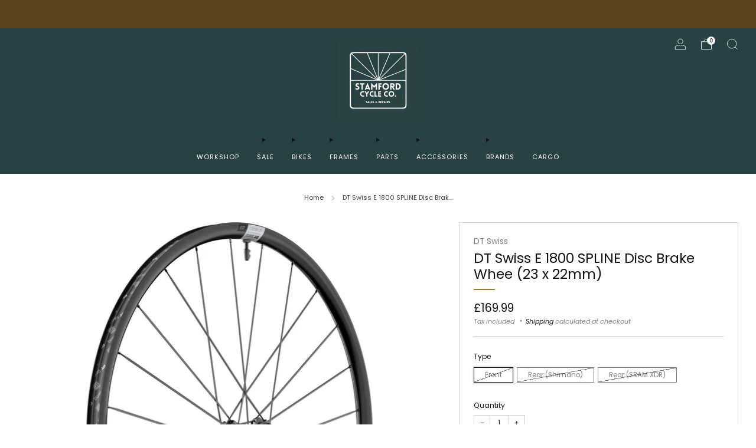

--- FILE ---
content_type: text/html; charset=utf-8
request_url: https://www.stamfordcycleco.co.uk/products/dt-swiss-e-1800-spline-disc-brake-whee-23-x-22mm-for-sram-xdr
body_size: 49957
content:

<!doctype html>
<html class="no-js" lang="en">
  <head>
    <meta charset="utf-8">
    <meta http-equiv="X-UA-Compatible" content="IE=edge,chrome=1">
    <meta
      name="viewport"
      content="width=device-width, initial-scale=1.0, height=device-height, minimum-scale=1.0, maximum-scale=1.0"
    >
    <meta name="theme-color" content="#997a3b">

    <!-- Network optimisations -->
<link rel="preconnect" href="//cdn.shopify.com" crossorigin>
<link rel="preconnect" href="//fonts.shopifycdn.com" crossorigin>

<link rel="preload" as="style" href="//www.stamfordcycleco.co.uk/cdn/shop/t/17/assets/theme-critical.css?v=172435965135898027941709412463"><link rel="preload" as="script" href="//www.stamfordcycleco.co.uk/cdn/shop/t/17/assets/scrollreveal.min.js?v=163720458850474464051709412463"><link rel="preload" href="//www.stamfordcycleco.co.uk/cdn/fonts/poppins/poppins_n4.0ba78fa5af9b0e1a374041b3ceaadf0a43b41362.woff2" as="font" type="font/woff2" crossorigin>
<link rel="preload" href="//www.stamfordcycleco.co.uk/cdn/fonts/poppins/poppins_n4.0ba78fa5af9b0e1a374041b3ceaadf0a43b41362.woff2" as="font" type="font/woff2" crossorigin>
<link rel="canonical" href="https://www.stamfordcycleco.co.uk/products/dt-swiss-e-1800-spline-disc-brake-whee-23-x-22mm-for-sram-xdr">
      <link rel="shortcut icon" href="//www.stamfordcycleco.co.uk/cdn/shop/files/Inverted_Logo.jpg?crop=center&height=32&v=1671548343&width=32" type="image/png">
    

    <!-- Title and description ================================================== -->
    <title>DT Swiss E 1800 SPLINE Disc Brake Whee (23 x 22mm)
&ndash; Stamford Cycle Co.</title><meta name="description" content="DT&#39;s renowned quality and legendary ratchet system at a whole new price point, the E 1800 is an exceptional wheelset for those looking to run wider modern tyres and wanting bombproof durability without excess weight or breaking the bank DT&#39;s renowned ride quality and long term durability remain and with market-leading "><!-- /snippets/social-meta-tags.liquid -->




<meta property="og:site_name" content="Stamford Cycle Co.">
<meta property="og:url" content="https://www.stamfordcycleco.co.uk/products/dt-swiss-e-1800-spline-disc-brake-whee-23-x-22mm-for-sram-xdr">
<meta property="og:title" content="DT Swiss E 1800 SPLINE Disc Brake Whee (23 x 22mm)">
<meta property="og:type" content="product">
<meta property="og:description" content="DT&#39;s renowned quality and legendary ratchet system at a whole new price point, the E 1800 is an exceptional wheelset for those looking to run wider modern tyres and wanting bombproof durability without excess weight or breaking the bank DT&#39;s renowned ride quality and long term durability remain and with market-leading ">

  <meta property="og:price:amount" content="169.99">
  <meta property="og:price:currency" content="GBP">

<meta property="og:image" content="http://www.stamfordcycleco.co.uk/cdn/shop/files/whdte1804r_1200x1200.jpg?v=1713368633"><meta property="og:image" content="http://www.stamfordcycleco.co.uk/cdn/shop/files/whdte1803f_1200x1200.jpg?v=1713368816">
<meta property="og:image:secure_url" content="https://www.stamfordcycleco.co.uk/cdn/shop/files/whdte1804r_1200x1200.jpg?v=1713368633"><meta property="og:image:secure_url" content="https://www.stamfordcycleco.co.uk/cdn/shop/files/whdte1803f_1200x1200.jpg?v=1713368816">


<meta name="twitter:card" content="summary_large_image">
<meta name="twitter:title" content="DT Swiss E 1800 SPLINE Disc Brake Whee (23 x 22mm)">
<meta name="twitter:description" content="DT&#39;s renowned quality and legendary ratchet system at a whole new price point, the E 1800 is an exceptional wheelset for those looking to run wider modern tyres and wanting bombproof durability without excess weight or breaking the bank DT&#39;s renowned ride quality and long term durability remain and with market-leading ">

    <!-- JS before CSSOM =================================================== -->
    <script type="text/javascript">
      theme = {};
      theme.t = {};
       	theme.t.add_to_cart = 'Add to cart';
         theme.t.sold_out = 'Sold out';
         theme.t.unavailable = 'Unavailable';
         theme.t.regular_price = 'Regular price';
         theme.t.sale_price = 'Sale price';
         theme.t.qty_notice_in_stock = 'In stock';
         theme.t.qty_notice_low_stock = 'Low stock';
         theme.t.qty_notice_sold_out = 'Out of stock';
         theme.t.qty_notice_number_in_stock_html = '<span>[qty]</span> in stock';
         theme.t.qty_notice_number_low_stock_html = 'Only <span>[qty]</span> in stock';
         theme.t.discount_currency = 'Save [discount]';
         theme.t.discount_percentage = 'Save [discount]%';
         theme.t.discount_text = 'On Sale';
         theme.t.unit_price_label = 'Unit price';
         theme.t.unit_price_separator = 'per';
      	theme.t.from_price = 'from';
      	theme.t.cart_item_singular = 'item';
      	theme.t.cart_item_plural = 'items';
      	theme.t.sku = 'SKU';
      theme.map = {};
      theme.money_format = '£{{amount}}';
      theme.cart = {};
      theme.map_settings_url="//www.stamfordcycleco.co.uk/cdn/shop/t/17/assets/map_settings.min.js?v=55973849163231613841709412463";
      theme.cart_type = 'modal';
      theme.cart_ajax = true;
      theme.routes = {
      	rootUrl: "/",
      	rootUrlSlash: "/",
      	cartUrl: "/cart",
      	cartAddUrl: "/cart/add",
      	cartChangeUrl: "/cart/change"
      };
      theme.assets = {
      	plyr: "//www.stamfordcycleco.co.uk/cdn/shop/t/17/assets/plyr.min.js?v=4209607025050129391709412463",
      	masonry: "//www.stamfordcycleco.co.uk/cdn/shop/t/17/assets/masonry.min.js?v=52946867241060388171709412463",
      	
      	fecha: "//www.stamfordcycleco.co.uk/cdn/shop/t/17/assets/fecha.min.js?v=77892649025288305351709412464"
      };
    </script>
    
    <style id="fontsupporttest">
      @font-face {
        font-family: 'font';
        src: url('https://');
      }
    </style>
    <script type="text/javascript">
      function supportsFontFace() {
        function blacklist() {
          var match = /(WebKit|windows phone.+trident)\/(\d+)/i.exec(navigator.userAgent);
          return match && parseInt(match[2], 10) < (match[1] == 'WebKit' ? 533 : 6);
        }
        function hasFontFaceSrc() {
          var style = document.getElementById('fontsupporttest');
          var sheet = style.sheet || style.styleSheet;
          var cssText = sheet
            ? sheet.cssRules && sheet.cssRules[0]
              ? sheet.cssRules[0].cssText
              : sheet.cssText || ''
            : '';
          return /src/i.test(cssText);
        }
        return !blacklist() && hasFontFaceSrc();
      }
      document.documentElement.classList.replace('no-js', 'js');
      if (window.matchMedia('(pointer: coarse)').matches) {
        document.documentElement.classList.add('touchevents');
      } else {
        document.documentElement.classList.add('no-touchevents');
      }
      if (supportsFontFace()) {
        document.documentElement.classList.add('fontface');
      }
    </script>
    <script src="//www.stamfordcycleco.co.uk/cdn/shop/t/17/assets/jquery.min.js?v=115860211936397945481709412463" defer="defer"></script>
    <script src="//www.stamfordcycleco.co.uk/cdn/shop/t/17/assets/vendor.min.js?v=178485242231304422351709412464" defer="defer"></script>
    

    <!-- CSS ================================================== -->
    






























<style data-shopify>

:root {
	--color--brand: #997a3b;
	--color--brand-dark: #876b34;
	--color--brand-light: #ab8942;

	--color--accent: #ffd900;
	--color--accent-dark: #e6c300;

	--color--link: #d7c196;
	--color--link-dark: #2b2210;

	--color--text: #131313;
	--color--text-light: rgba(19, 19, 19, 0.7);
	--color--text-lighter: rgba(19, 19, 19, 0.55);
	--color--text-lightest: rgba(19, 19, 19, 0.2);
	--color--text-bg: rgba(19, 19, 19, 0.05);

	--color--headings: #131313;
	--color--alt-text: #8b8b8b;
	--color--btn: #ffffff;

	--color--product-bg: rgba(0,0,0,0);
	--color--product-sale: #C00000;

	--color--low-stock: #C00000;
	--color--in-stock: #4A9F53;

	--color--title-border: #997a3b;

	--color--drawer-bg: #ffffff;

	--color--bg: #ffffff;
	--color--bg-alpha: rgba(255, 255, 255, 0.8);
	--color--bg-light: #ffffff;
	--color--bg-dark: #f2f2f2;

	--color--drop-shadow: rgba(0, 0, 0, 0.08);

	--color--label-brand: #997a3b;
	--color--label-sold_out: #f2f2f2;
	--color--label-discount: #c00000;
	--color--label-new: #e5e5e5;
	--color--label-custom1: #e5e5e5;
	--color--label-custom2: #e5e5e5;

	--color--text-label-brand: #FFFFFF;
	--color--text-label-sold_out: #000000;
	--color--text-label-discount: #FFFFFF;
	--color--text-label-new: #000000;
	--color--text-label-custom_one: #000000;
	--color--text-label-custom_two: #000000;

	--font--size-base: 13.0;
	--font--line-base: 30;

	--font--size-h1: 26;
	--font--size-h2: 21;
	--font--size-h3: 17;
	--font--size-h4: 15;
	--font--size-h5: 14;
	--font--size-h6: 13;

	--font--size-grid: 13;
	--font--size-nav: 11;
	--font--size-mobile-nav: 13;
	--font--size-mega-menu: 11;
	--font--size-product-form-headings: 13;

	--font--body: Poppins, sans-serif;
	--font--body-style: normal;
  --font--body-weight: 400;

  --font--title: Poppins, sans-serif;
	--font--title-weight: 400;
	--font--title-style: normal;
	--font--title-space: 0px;
	--font--title-transform: none;
	--font--title-border: 1;
	--font--title-border-size: 2px;

	--font--button: Poppins, sans-serif;
	--font--button-weight: 400;
	--font--button-style: normal;

	--font--button-space: 1px;
	--font--button-transform: none;
	--font--button-size: 11;
	--font--button-mobile-size: 12px;

	--font--nav-spacing: 30px;

	--checkbox-check-invert: 1;
}
</style>

    <style>@font-face {
  font-family: Poppins;
  font-weight: 400;
  font-style: normal;
  font-display: swap;
  src: url("//www.stamfordcycleco.co.uk/cdn/fonts/poppins/poppins_n4.0ba78fa5af9b0e1a374041b3ceaadf0a43b41362.woff2") format("woff2"),
       url("//www.stamfordcycleco.co.uk/cdn/fonts/poppins/poppins_n4.214741a72ff2596839fc9760ee7a770386cf16ca.woff") format("woff");
}

@font-face {
  font-family: Poppins;
  font-weight: 400;
  font-style: normal;
  font-display: swap;
  src: url("//www.stamfordcycleco.co.uk/cdn/fonts/poppins/poppins_n4.0ba78fa5af9b0e1a374041b3ceaadf0a43b41362.woff2") format("woff2"),
       url("//www.stamfordcycleco.co.uk/cdn/fonts/poppins/poppins_n4.214741a72ff2596839fc9760ee7a770386cf16ca.woff") format("woff");
}

@font-face {
  font-family: Poppins;
  font-weight: 700;
  font-style: normal;
  font-display: swap;
  src: url("//www.stamfordcycleco.co.uk/cdn/fonts/poppins/poppins_n7.56758dcf284489feb014a026f3727f2f20a54626.woff2") format("woff2"),
       url("//www.stamfordcycleco.co.uk/cdn/fonts/poppins/poppins_n7.f34f55d9b3d3205d2cd6f64955ff4b36f0cfd8da.woff") format("woff");
}

@font-face {
  font-family: Poppins;
  font-weight: 400;
  font-style: italic;
  font-display: swap;
  src: url("//www.stamfordcycleco.co.uk/cdn/fonts/poppins/poppins_i4.846ad1e22474f856bd6b81ba4585a60799a9f5d2.woff2") format("woff2"),
       url("//www.stamfordcycleco.co.uk/cdn/fonts/poppins/poppins_i4.56b43284e8b52fc64c1fd271f289a39e8477e9ec.woff") format("woff");
}

@font-face {
  font-family: Poppins;
  font-weight: 700;
  font-style: italic;
  font-display: swap;
  src: url("//www.stamfordcycleco.co.uk/cdn/fonts/poppins/poppins_i7.42fd71da11e9d101e1e6c7932199f925f9eea42d.woff2") format("woff2"),
       url("//www.stamfordcycleco.co.uk/cdn/fonts/poppins/poppins_i7.ec8499dbd7616004e21155106d13837fff4cf556.woff") format("woff");
}

</style>

<link rel="stylesheet" href="//www.stamfordcycleco.co.uk/cdn/shop/t/17/assets/theme-critical.css?v=172435965135898027941709412463">

<link rel="preload" href="//www.stamfordcycleco.co.uk/cdn/shop/t/17/assets/theme.css?v=11254232247130326541709412463" as="style" onload="this.onload=null;this.rel='stylesheet'">
<noscript><link rel="stylesheet" href="//www.stamfordcycleco.co.uk/cdn/shop/t/17/assets/theme.css?v=11254232247130326541709412463"></noscript>
<script>
	/*! loadCSS rel=preload polyfill. [c]2017 Filament Group, Inc. MIT License */
	(function(w){"use strict";if(!w.loadCSS){w.loadCSS=function(){}}var rp=loadCSS.relpreload={};rp.support=(function(){var ret;try{ret=w.document.createElement("link").relList.supports("preload")}catch(e){ret=false}return function(){return ret}})();rp.bindMediaToggle=function(link){var finalMedia=link.media||"all";function enableStylesheet(){if(link.addEventListener){link.removeEventListener("load",enableStylesheet)}else if(link.attachEvent){link.detachEvent("onload",enableStylesheet)}link.setAttribute("onload",null);link.media=finalMedia}if(link.addEventListener){link.addEventListener("load",enableStylesheet)}else if(link.attachEvent){link.attachEvent("onload",enableStylesheet)}setTimeout(function(){link.rel="stylesheet";link.media="only x"});setTimeout(enableStylesheet,3000)};rp.poly=function(){if(rp.support()){return}var links=w.document.getElementsByTagName("link");for(var i=0;i<links.length;i+=1){var link=links[i];if(link.rel==="preload"&&link.getAttribute("as")==="style"&&!link.getAttribute("data-loadcss")){link.setAttribute("data-loadcss",true);rp.bindMediaToggle(link)}}};if(!rp.support()){rp.poly();var run=w.setInterval(rp.poly,500);if(w.addEventListener){w.addEventListener("load",function(){rp.poly();w.clearInterval(run)})}else if(w.attachEvent){w.attachEvent("onload",function(){rp.poly();w.clearInterval(run)})}}if(typeof exports!=="undefined"){exports.loadCSS=loadCSS}else{w.loadCSS=loadCSS}}(typeof global!=="undefined"?global:this));
</script>

    <!-- JS after CSSOM=================================================== -->
    
    <script type="module">
      import { produce } from "//www.stamfordcycleco.co.uk/cdn/shop/t/17/assets/immer.lib.js?v=92186276450340095451709412463";
      import { createStore } from "//www.stamfordcycleco.co.uk/cdn/shop/t/17/assets/zustand-vanilla.lib.js?v=93085296086090749921709412464";
      import Cookies from "//www.stamfordcycleco.co.uk/cdn/shop/t/17/assets/js-cookie.lib.js?v=114704338990696736151709412464";

      window.theme.lib = {
        Cookies,
      };

      window.theme.cart = {
        functions: {
          produce: produce,
          createStore: createStore,
        },
      };
    </script>
    <script src="//www.stamfordcycleco.co.uk/cdn/shop/t/17/assets/cart-store.js?v=169171967427512002621709412463" type="module"></script>
    <script src="//www.stamfordcycleco.co.uk/cdn/shop/t/17/assets/quantity-input.js?v=167758851358000206601709412463" type="module"></script>
    <script src="//www.stamfordcycleco.co.uk/cdn/shop/t/17/assets/product-form.js?v=166760770228120350161709412463" type="module"></script>
    <script src="//www.stamfordcycleco.co.uk/cdn/shop/t/17/assets/cart-link.js?v=53834366512873149321709412463" type="module"></script>
    <script src="//www.stamfordcycleco.co.uk/cdn/shop/t/17/assets/cart-components.js?v=176371389469832383791709412463" type="module"></script>
<script src="//www.stamfordcycleco.co.uk/cdn/shop/t/17/assets/lottie.lib.js?v=56436162596295492921709412463" defer="defer"></script><script src="//www.stamfordcycleco.co.uk/cdn/shop/t/17/assets/cart-free-shipping-bar.js?v=15473973110761128061709412464" type="module"></script><script src="//www.stamfordcycleco.co.uk/cdn/shop/t/17/assets/product-cards.js?v=95433487432679716541709412463" type="module"></script>

    <script src="//www.stamfordcycleco.co.uk/cdn/shop/t/17/assets/theme.min.js?v=6709992969293305391709913192" defer="defer"></script>
    <script src="//www.stamfordcycleco.co.uk/cdn/shop/t/17/assets/custom.js?v=152733329445290166911709412463" defer="defer"></script><script src="//www.stamfordcycleco.co.uk/cdn/shop/t/17/assets/swatch-colors.js?v=113331978422415583671709412487" defer="defer"></script><script src="//www.stamfordcycleco.co.uk/cdn/shop/t/17/assets/details-disclosure.js?v=96430930583685380661709412464" defer="defer"></script>
    <script src="//www.stamfordcycleco.co.uk/cdn/shop/t/17/assets/header-details-disclosure.js?v=48862031563158802431709412464" defer="defer"></script>
    <script src="//www.stamfordcycleco.co.uk/cdn/shop/t/17/assets/nested-menu.js?v=98653082698297721091709412464" defer="defer"></script>
    <script src="//www.stamfordcycleco.co.uk/cdn/shop/t/17/assets/product-interactive-options.js?v=152201463464793350461709412463" type="module"></script>

    

    
      <script src="//www.stamfordcycleco.co.uk/cdn/shop/t/17/assets/scrollreveal.min.js?v=163720458850474464051709412463"></script>
    
    

    <!-- Header hook for plugins ================================================== -->
    <script>window.performance && window.performance.mark && window.performance.mark('shopify.content_for_header.start');</script><meta name="facebook-domain-verification" content="ovrpu979zt93i80ytg5achcwfkhj1q">
<meta name="facebook-domain-verification" content="ur7oxunqk6s0kklbw4jt3ne68sa7wx">
<meta id="shopify-digital-wallet" name="shopify-digital-wallet" content="/55138353359/digital_wallets/dialog">
<meta name="shopify-checkout-api-token" content="a4ec121d083838c86c7b35abf76e0faf">
<meta id="in-context-paypal-metadata" data-shop-id="55138353359" data-venmo-supported="false" data-environment="production" data-locale="en_US" data-paypal-v4="true" data-currency="GBP">
<link rel="alternate" type="application/json+oembed" href="https://www.stamfordcycleco.co.uk/products/dt-swiss-e-1800-spline-disc-brake-whee-23-x-22mm-for-sram-xdr.oembed">
<script async="async" src="/checkouts/internal/preloads.js?locale=en-GB"></script>
<link rel="preconnect" href="https://shop.app" crossorigin="anonymous">
<script async="async" src="https://shop.app/checkouts/internal/preloads.js?locale=en-GB&shop_id=55138353359" crossorigin="anonymous"></script>
<script id="apple-pay-shop-capabilities" type="application/json">{"shopId":55138353359,"countryCode":"GB","currencyCode":"GBP","merchantCapabilities":["supports3DS"],"merchantId":"gid:\/\/shopify\/Shop\/55138353359","merchantName":"Stamford Cycle Co.","requiredBillingContactFields":["postalAddress","email"],"requiredShippingContactFields":["postalAddress","email"],"shippingType":"shipping","supportedNetworks":["visa","maestro","masterCard","amex","discover","elo"],"total":{"type":"pending","label":"Stamford Cycle Co.","amount":"1.00"},"shopifyPaymentsEnabled":true,"supportsSubscriptions":true}</script>
<script id="shopify-features" type="application/json">{"accessToken":"a4ec121d083838c86c7b35abf76e0faf","betas":["rich-media-storefront-analytics"],"domain":"www.stamfordcycleco.co.uk","predictiveSearch":true,"shopId":55138353359,"locale":"en"}</script>
<script>var Shopify = Shopify || {};
Shopify.shop = "utility-cycles.myshopify.com";
Shopify.locale = "en";
Shopify.currency = {"active":"GBP","rate":"1.0"};
Shopify.country = "GB";
Shopify.theme = {"name":"Venue","id":129733066959,"schema_name":"Venue","schema_version":"11.0.5","theme_store_id":836,"role":"main"};
Shopify.theme.handle = "null";
Shopify.theme.style = {"id":null,"handle":null};
Shopify.cdnHost = "www.stamfordcycleco.co.uk/cdn";
Shopify.routes = Shopify.routes || {};
Shopify.routes.root = "/";</script>
<script type="module">!function(o){(o.Shopify=o.Shopify||{}).modules=!0}(window);</script>
<script>!function(o){function n(){var o=[];function n(){o.push(Array.prototype.slice.apply(arguments))}return n.q=o,n}var t=o.Shopify=o.Shopify||{};t.loadFeatures=n(),t.autoloadFeatures=n()}(window);</script>
<script>
  window.ShopifyPay = window.ShopifyPay || {};
  window.ShopifyPay.apiHost = "shop.app\/pay";
  window.ShopifyPay.redirectState = null;
</script>
<script id="shop-js-analytics" type="application/json">{"pageType":"product"}</script>
<script defer="defer" async type="module" src="//www.stamfordcycleco.co.uk/cdn/shopifycloud/shop-js/modules/v2/client.init-shop-cart-sync_BT-GjEfc.en.esm.js"></script>
<script defer="defer" async type="module" src="//www.stamfordcycleco.co.uk/cdn/shopifycloud/shop-js/modules/v2/chunk.common_D58fp_Oc.esm.js"></script>
<script defer="defer" async type="module" src="//www.stamfordcycleco.co.uk/cdn/shopifycloud/shop-js/modules/v2/chunk.modal_xMitdFEc.esm.js"></script>
<script type="module">
  await import("//www.stamfordcycleco.co.uk/cdn/shopifycloud/shop-js/modules/v2/client.init-shop-cart-sync_BT-GjEfc.en.esm.js");
await import("//www.stamfordcycleco.co.uk/cdn/shopifycloud/shop-js/modules/v2/chunk.common_D58fp_Oc.esm.js");
await import("//www.stamfordcycleco.co.uk/cdn/shopifycloud/shop-js/modules/v2/chunk.modal_xMitdFEc.esm.js");

  window.Shopify.SignInWithShop?.initShopCartSync?.({"fedCMEnabled":true,"windoidEnabled":true});

</script>
<script>
  window.Shopify = window.Shopify || {};
  if (!window.Shopify.featureAssets) window.Shopify.featureAssets = {};
  window.Shopify.featureAssets['shop-js'] = {"shop-cart-sync":["modules/v2/client.shop-cart-sync_DZOKe7Ll.en.esm.js","modules/v2/chunk.common_D58fp_Oc.esm.js","modules/v2/chunk.modal_xMitdFEc.esm.js"],"init-fed-cm":["modules/v2/client.init-fed-cm_B6oLuCjv.en.esm.js","modules/v2/chunk.common_D58fp_Oc.esm.js","modules/v2/chunk.modal_xMitdFEc.esm.js"],"shop-cash-offers":["modules/v2/client.shop-cash-offers_D2sdYoxE.en.esm.js","modules/v2/chunk.common_D58fp_Oc.esm.js","modules/v2/chunk.modal_xMitdFEc.esm.js"],"shop-login-button":["modules/v2/client.shop-login-button_QeVjl5Y3.en.esm.js","modules/v2/chunk.common_D58fp_Oc.esm.js","modules/v2/chunk.modal_xMitdFEc.esm.js"],"pay-button":["modules/v2/client.pay-button_DXTOsIq6.en.esm.js","modules/v2/chunk.common_D58fp_Oc.esm.js","modules/v2/chunk.modal_xMitdFEc.esm.js"],"shop-button":["modules/v2/client.shop-button_DQZHx9pm.en.esm.js","modules/v2/chunk.common_D58fp_Oc.esm.js","modules/v2/chunk.modal_xMitdFEc.esm.js"],"avatar":["modules/v2/client.avatar_BTnouDA3.en.esm.js"],"init-windoid":["modules/v2/client.init-windoid_CR1B-cfM.en.esm.js","modules/v2/chunk.common_D58fp_Oc.esm.js","modules/v2/chunk.modal_xMitdFEc.esm.js"],"init-shop-for-new-customer-accounts":["modules/v2/client.init-shop-for-new-customer-accounts_C_vY_xzh.en.esm.js","modules/v2/client.shop-login-button_QeVjl5Y3.en.esm.js","modules/v2/chunk.common_D58fp_Oc.esm.js","modules/v2/chunk.modal_xMitdFEc.esm.js"],"init-shop-email-lookup-coordinator":["modules/v2/client.init-shop-email-lookup-coordinator_BI7n9ZSv.en.esm.js","modules/v2/chunk.common_D58fp_Oc.esm.js","modules/v2/chunk.modal_xMitdFEc.esm.js"],"init-shop-cart-sync":["modules/v2/client.init-shop-cart-sync_BT-GjEfc.en.esm.js","modules/v2/chunk.common_D58fp_Oc.esm.js","modules/v2/chunk.modal_xMitdFEc.esm.js"],"shop-toast-manager":["modules/v2/client.shop-toast-manager_DiYdP3xc.en.esm.js","modules/v2/chunk.common_D58fp_Oc.esm.js","modules/v2/chunk.modal_xMitdFEc.esm.js"],"init-customer-accounts":["modules/v2/client.init-customer-accounts_D9ZNqS-Q.en.esm.js","modules/v2/client.shop-login-button_QeVjl5Y3.en.esm.js","modules/v2/chunk.common_D58fp_Oc.esm.js","modules/v2/chunk.modal_xMitdFEc.esm.js"],"init-customer-accounts-sign-up":["modules/v2/client.init-customer-accounts-sign-up_iGw4briv.en.esm.js","modules/v2/client.shop-login-button_QeVjl5Y3.en.esm.js","modules/v2/chunk.common_D58fp_Oc.esm.js","modules/v2/chunk.modal_xMitdFEc.esm.js"],"shop-follow-button":["modules/v2/client.shop-follow-button_CqMgW2wH.en.esm.js","modules/v2/chunk.common_D58fp_Oc.esm.js","modules/v2/chunk.modal_xMitdFEc.esm.js"],"checkout-modal":["modules/v2/client.checkout-modal_xHeaAweL.en.esm.js","modules/v2/chunk.common_D58fp_Oc.esm.js","modules/v2/chunk.modal_xMitdFEc.esm.js"],"shop-login":["modules/v2/client.shop-login_D91U-Q7h.en.esm.js","modules/v2/chunk.common_D58fp_Oc.esm.js","modules/v2/chunk.modal_xMitdFEc.esm.js"],"lead-capture":["modules/v2/client.lead-capture_BJmE1dJe.en.esm.js","modules/v2/chunk.common_D58fp_Oc.esm.js","modules/v2/chunk.modal_xMitdFEc.esm.js"],"payment-terms":["modules/v2/client.payment-terms_Ci9AEqFq.en.esm.js","modules/v2/chunk.common_D58fp_Oc.esm.js","modules/v2/chunk.modal_xMitdFEc.esm.js"]};
</script>
<script>(function() {
  var isLoaded = false;
  function asyncLoad() {
    if (isLoaded) return;
    isLoaded = true;
    var urls = ["https:\/\/instafeed.nfcube.com\/cdn\/20993d0a468d5fe19500b3f10a840012.js?shop=utility-cycles.myshopify.com"];
    for (var i = 0; i < urls.length; i++) {
      var s = document.createElement('script');
      s.type = 'text/javascript';
      s.async = true;
      s.src = urls[i];
      var x = document.getElementsByTagName('script')[0];
      x.parentNode.insertBefore(s, x);
    }
  };
  if(window.attachEvent) {
    window.attachEvent('onload', asyncLoad);
  } else {
    window.addEventListener('load', asyncLoad, false);
  }
})();</script>
<script id="__st">var __st={"a":55138353359,"offset":0,"reqid":"994e3112-d640-4650-86ca-fa5c019c0ca9-1769442531","pageurl":"www.stamfordcycleco.co.uk\/products\/dt-swiss-e-1800-spline-disc-brake-whee-23-x-22mm-for-sram-xdr","u":"da01b087f007","p":"product","rtyp":"product","rid":7397175296207};</script>
<script>window.ShopifyPaypalV4VisibilityTracking = true;</script>
<script id="captcha-bootstrap">!function(){'use strict';const t='contact',e='account',n='new_comment',o=[[t,t],['blogs',n],['comments',n],[t,'customer']],c=[[e,'customer_login'],[e,'guest_login'],[e,'recover_customer_password'],[e,'create_customer']],r=t=>t.map((([t,e])=>`form[action*='/${t}']:not([data-nocaptcha='true']) input[name='form_type'][value='${e}']`)).join(','),a=t=>()=>t?[...document.querySelectorAll(t)].map((t=>t.form)):[];function s(){const t=[...o],e=r(t);return a(e)}const i='password',u='form_key',d=['recaptcha-v3-token','g-recaptcha-response','h-captcha-response',i],f=()=>{try{return window.sessionStorage}catch{return}},m='__shopify_v',_=t=>t.elements[u];function p(t,e,n=!1){try{const o=window.sessionStorage,c=JSON.parse(o.getItem(e)),{data:r}=function(t){const{data:e,action:n}=t;return t[m]||n?{data:e,action:n}:{data:t,action:n}}(c);for(const[e,n]of Object.entries(r))t.elements[e]&&(t.elements[e].value=n);n&&o.removeItem(e)}catch(o){console.error('form repopulation failed',{error:o})}}const l='form_type',E='cptcha';function T(t){t.dataset[E]=!0}const w=window,h=w.document,L='Shopify',v='ce_forms',y='captcha';let A=!1;((t,e)=>{const n=(g='f06e6c50-85a8-45c8-87d0-21a2b65856fe',I='https://cdn.shopify.com/shopifycloud/storefront-forms-hcaptcha/ce_storefront_forms_captcha_hcaptcha.v1.5.2.iife.js',D={infoText:'Protected by hCaptcha',privacyText:'Privacy',termsText:'Terms'},(t,e,n)=>{const o=w[L][v],c=o.bindForm;if(c)return c(t,g,e,D).then(n);var r;o.q.push([[t,g,e,D],n]),r=I,A||(h.body.append(Object.assign(h.createElement('script'),{id:'captcha-provider',async:!0,src:r})),A=!0)});var g,I,D;w[L]=w[L]||{},w[L][v]=w[L][v]||{},w[L][v].q=[],w[L][y]=w[L][y]||{},w[L][y].protect=function(t,e){n(t,void 0,e),T(t)},Object.freeze(w[L][y]),function(t,e,n,w,h,L){const[v,y,A,g]=function(t,e,n){const i=e?o:[],u=t?c:[],d=[...i,...u],f=r(d),m=r(i),_=r(d.filter((([t,e])=>n.includes(e))));return[a(f),a(m),a(_),s()]}(w,h,L),I=t=>{const e=t.target;return e instanceof HTMLFormElement?e:e&&e.form},D=t=>v().includes(t);t.addEventListener('submit',(t=>{const e=I(t);if(!e)return;const n=D(e)&&!e.dataset.hcaptchaBound&&!e.dataset.recaptchaBound,o=_(e),c=g().includes(e)&&(!o||!o.value);(n||c)&&t.preventDefault(),c&&!n&&(function(t){try{if(!f())return;!function(t){const e=f();if(!e)return;const n=_(t);if(!n)return;const o=n.value;o&&e.removeItem(o)}(t);const e=Array.from(Array(32),(()=>Math.random().toString(36)[2])).join('');!function(t,e){_(t)||t.append(Object.assign(document.createElement('input'),{type:'hidden',name:u})),t.elements[u].value=e}(t,e),function(t,e){const n=f();if(!n)return;const o=[...t.querySelectorAll(`input[type='${i}']`)].map((({name:t})=>t)),c=[...d,...o],r={};for(const[a,s]of new FormData(t).entries())c.includes(a)||(r[a]=s);n.setItem(e,JSON.stringify({[m]:1,action:t.action,data:r}))}(t,e)}catch(e){console.error('failed to persist form',e)}}(e),e.submit())}));const S=(t,e)=>{t&&!t.dataset[E]&&(n(t,e.some((e=>e===t))),T(t))};for(const o of['focusin','change'])t.addEventListener(o,(t=>{const e=I(t);D(e)&&S(e,y())}));const B=e.get('form_key'),M=e.get(l),P=B&&M;t.addEventListener('DOMContentLoaded',(()=>{const t=y();if(P)for(const e of t)e.elements[l].value===M&&p(e,B);[...new Set([...A(),...v().filter((t=>'true'===t.dataset.shopifyCaptcha))])].forEach((e=>S(e,t)))}))}(h,new URLSearchParams(w.location.search),n,t,e,['guest_login'])})(!0,!0)}();</script>
<script integrity="sha256-4kQ18oKyAcykRKYeNunJcIwy7WH5gtpwJnB7kiuLZ1E=" data-source-attribution="shopify.loadfeatures" defer="defer" src="//www.stamfordcycleco.co.uk/cdn/shopifycloud/storefront/assets/storefront/load_feature-a0a9edcb.js" crossorigin="anonymous"></script>
<script crossorigin="anonymous" defer="defer" src="//www.stamfordcycleco.co.uk/cdn/shopifycloud/storefront/assets/shopify_pay/storefront-65b4c6d7.js?v=20250812"></script>
<script data-source-attribution="shopify.dynamic_checkout.dynamic.init">var Shopify=Shopify||{};Shopify.PaymentButton=Shopify.PaymentButton||{isStorefrontPortableWallets:!0,init:function(){window.Shopify.PaymentButton.init=function(){};var t=document.createElement("script");t.src="https://www.stamfordcycleco.co.uk/cdn/shopifycloud/portable-wallets/latest/portable-wallets.en.js",t.type="module",document.head.appendChild(t)}};
</script>
<script data-source-attribution="shopify.dynamic_checkout.buyer_consent">
  function portableWalletsHideBuyerConsent(e){var t=document.getElementById("shopify-buyer-consent"),n=document.getElementById("shopify-subscription-policy-button");t&&n&&(t.classList.add("hidden"),t.setAttribute("aria-hidden","true"),n.removeEventListener("click",e))}function portableWalletsShowBuyerConsent(e){var t=document.getElementById("shopify-buyer-consent"),n=document.getElementById("shopify-subscription-policy-button");t&&n&&(t.classList.remove("hidden"),t.removeAttribute("aria-hidden"),n.addEventListener("click",e))}window.Shopify?.PaymentButton&&(window.Shopify.PaymentButton.hideBuyerConsent=portableWalletsHideBuyerConsent,window.Shopify.PaymentButton.showBuyerConsent=portableWalletsShowBuyerConsent);
</script>
<script>
  function portableWalletsCleanup(e){e&&e.src&&console.error("Failed to load portable wallets script "+e.src);var t=document.querySelectorAll("shopify-accelerated-checkout .shopify-payment-button__skeleton, shopify-accelerated-checkout-cart .wallet-cart-button__skeleton"),e=document.getElementById("shopify-buyer-consent");for(let e=0;e<t.length;e++)t[e].remove();e&&e.remove()}function portableWalletsNotLoadedAsModule(e){e instanceof ErrorEvent&&"string"==typeof e.message&&e.message.includes("import.meta")&&"string"==typeof e.filename&&e.filename.includes("portable-wallets")&&(window.removeEventListener("error",portableWalletsNotLoadedAsModule),window.Shopify.PaymentButton.failedToLoad=e,"loading"===document.readyState?document.addEventListener("DOMContentLoaded",window.Shopify.PaymentButton.init):window.Shopify.PaymentButton.init())}window.addEventListener("error",portableWalletsNotLoadedAsModule);
</script>

<script type="module" src="https://www.stamfordcycleco.co.uk/cdn/shopifycloud/portable-wallets/latest/portable-wallets.en.js" onError="portableWalletsCleanup(this)" crossorigin="anonymous"></script>
<script nomodule>
  document.addEventListener("DOMContentLoaded", portableWalletsCleanup);
</script>

<link id="shopify-accelerated-checkout-styles" rel="stylesheet" media="screen" href="https://www.stamfordcycleco.co.uk/cdn/shopifycloud/portable-wallets/latest/accelerated-checkout-backwards-compat.css" crossorigin="anonymous">
<style id="shopify-accelerated-checkout-cart">
        #shopify-buyer-consent {
  margin-top: 1em;
  display: inline-block;
  width: 100%;
}

#shopify-buyer-consent.hidden {
  display: none;
}

#shopify-subscription-policy-button {
  background: none;
  border: none;
  padding: 0;
  text-decoration: underline;
  font-size: inherit;
  cursor: pointer;
}

#shopify-subscription-policy-button::before {
  box-shadow: none;
}

      </style>

<script>window.performance && window.performance.mark && window.performance.mark('shopify.content_for_header.end');</script>
  <link href="https://monorail-edge.shopifysvc.com" rel="dns-prefetch">
<script>(function(){if ("sendBeacon" in navigator && "performance" in window) {try {var session_token_from_headers = performance.getEntriesByType('navigation')[0].serverTiming.find(x => x.name == '_s').description;} catch {var session_token_from_headers = undefined;}var session_cookie_matches = document.cookie.match(/_shopify_s=([^;]*)/);var session_token_from_cookie = session_cookie_matches && session_cookie_matches.length === 2 ? session_cookie_matches[1] : "";var session_token = session_token_from_headers || session_token_from_cookie || "";function handle_abandonment_event(e) {var entries = performance.getEntries().filter(function(entry) {return /monorail-edge.shopifysvc.com/.test(entry.name);});if (!window.abandonment_tracked && entries.length === 0) {window.abandonment_tracked = true;var currentMs = Date.now();var navigation_start = performance.timing.navigationStart;var payload = {shop_id: 55138353359,url: window.location.href,navigation_start,duration: currentMs - navigation_start,session_token,page_type: "product"};window.navigator.sendBeacon("https://monorail-edge.shopifysvc.com/v1/produce", JSON.stringify({schema_id: "online_store_buyer_site_abandonment/1.1",payload: payload,metadata: {event_created_at_ms: currentMs,event_sent_at_ms: currentMs}}));}}window.addEventListener('pagehide', handle_abandonment_event);}}());</script>
<script id="web-pixels-manager-setup">(function e(e,d,r,n,o){if(void 0===o&&(o={}),!Boolean(null===(a=null===(i=window.Shopify)||void 0===i?void 0:i.analytics)||void 0===a?void 0:a.replayQueue)){var i,a;window.Shopify=window.Shopify||{};var t=window.Shopify;t.analytics=t.analytics||{};var s=t.analytics;s.replayQueue=[],s.publish=function(e,d,r){return s.replayQueue.push([e,d,r]),!0};try{self.performance.mark("wpm:start")}catch(e){}var l=function(){var e={modern:/Edge?\/(1{2}[4-9]|1[2-9]\d|[2-9]\d{2}|\d{4,})\.\d+(\.\d+|)|Firefox\/(1{2}[4-9]|1[2-9]\d|[2-9]\d{2}|\d{4,})\.\d+(\.\d+|)|Chrom(ium|e)\/(9{2}|\d{3,})\.\d+(\.\d+|)|(Maci|X1{2}).+ Version\/(15\.\d+|(1[6-9]|[2-9]\d|\d{3,})\.\d+)([,.]\d+|)( \(\w+\)|)( Mobile\/\w+|) Safari\/|Chrome.+OPR\/(9{2}|\d{3,})\.\d+\.\d+|(CPU[ +]OS|iPhone[ +]OS|CPU[ +]iPhone|CPU IPhone OS|CPU iPad OS)[ +]+(15[._]\d+|(1[6-9]|[2-9]\d|\d{3,})[._]\d+)([._]\d+|)|Android:?[ /-](13[3-9]|1[4-9]\d|[2-9]\d{2}|\d{4,})(\.\d+|)(\.\d+|)|Android.+Firefox\/(13[5-9]|1[4-9]\d|[2-9]\d{2}|\d{4,})\.\d+(\.\d+|)|Android.+Chrom(ium|e)\/(13[3-9]|1[4-9]\d|[2-9]\d{2}|\d{4,})\.\d+(\.\d+|)|SamsungBrowser\/([2-9]\d|\d{3,})\.\d+/,legacy:/Edge?\/(1[6-9]|[2-9]\d|\d{3,})\.\d+(\.\d+|)|Firefox\/(5[4-9]|[6-9]\d|\d{3,})\.\d+(\.\d+|)|Chrom(ium|e)\/(5[1-9]|[6-9]\d|\d{3,})\.\d+(\.\d+|)([\d.]+$|.*Safari\/(?![\d.]+ Edge\/[\d.]+$))|(Maci|X1{2}).+ Version\/(10\.\d+|(1[1-9]|[2-9]\d|\d{3,})\.\d+)([,.]\d+|)( \(\w+\)|)( Mobile\/\w+|) Safari\/|Chrome.+OPR\/(3[89]|[4-9]\d|\d{3,})\.\d+\.\d+|(CPU[ +]OS|iPhone[ +]OS|CPU[ +]iPhone|CPU IPhone OS|CPU iPad OS)[ +]+(10[._]\d+|(1[1-9]|[2-9]\d|\d{3,})[._]\d+)([._]\d+|)|Android:?[ /-](13[3-9]|1[4-9]\d|[2-9]\d{2}|\d{4,})(\.\d+|)(\.\d+|)|Mobile Safari.+OPR\/([89]\d|\d{3,})\.\d+\.\d+|Android.+Firefox\/(13[5-9]|1[4-9]\d|[2-9]\d{2}|\d{4,})\.\d+(\.\d+|)|Android.+Chrom(ium|e)\/(13[3-9]|1[4-9]\d|[2-9]\d{2}|\d{4,})\.\d+(\.\d+|)|Android.+(UC? ?Browser|UCWEB|U3)[ /]?(15\.([5-9]|\d{2,})|(1[6-9]|[2-9]\d|\d{3,})\.\d+)\.\d+|SamsungBrowser\/(5\.\d+|([6-9]|\d{2,})\.\d+)|Android.+MQ{2}Browser\/(14(\.(9|\d{2,})|)|(1[5-9]|[2-9]\d|\d{3,})(\.\d+|))(\.\d+|)|K[Aa][Ii]OS\/(3\.\d+|([4-9]|\d{2,})\.\d+)(\.\d+|)/},d=e.modern,r=e.legacy,n=navigator.userAgent;return n.match(d)?"modern":n.match(r)?"legacy":"unknown"}(),u="modern"===l?"modern":"legacy",c=(null!=n?n:{modern:"",legacy:""})[u],f=function(e){return[e.baseUrl,"/wpm","/b",e.hashVersion,"modern"===e.buildTarget?"m":"l",".js"].join("")}({baseUrl:d,hashVersion:r,buildTarget:u}),m=function(e){var d=e.version,r=e.bundleTarget,n=e.surface,o=e.pageUrl,i=e.monorailEndpoint;return{emit:function(e){var a=e.status,t=e.errorMsg,s=(new Date).getTime(),l=JSON.stringify({metadata:{event_sent_at_ms:s},events:[{schema_id:"web_pixels_manager_load/3.1",payload:{version:d,bundle_target:r,page_url:o,status:a,surface:n,error_msg:t},metadata:{event_created_at_ms:s}}]});if(!i)return console&&console.warn&&console.warn("[Web Pixels Manager] No Monorail endpoint provided, skipping logging."),!1;try{return self.navigator.sendBeacon.bind(self.navigator)(i,l)}catch(e){}var u=new XMLHttpRequest;try{return u.open("POST",i,!0),u.setRequestHeader("Content-Type","text/plain"),u.send(l),!0}catch(e){return console&&console.warn&&console.warn("[Web Pixels Manager] Got an unhandled error while logging to Monorail."),!1}}}}({version:r,bundleTarget:l,surface:e.surface,pageUrl:self.location.href,monorailEndpoint:e.monorailEndpoint});try{o.browserTarget=l,function(e){var d=e.src,r=e.async,n=void 0===r||r,o=e.onload,i=e.onerror,a=e.sri,t=e.scriptDataAttributes,s=void 0===t?{}:t,l=document.createElement("script"),u=document.querySelector("head"),c=document.querySelector("body");if(l.async=n,l.src=d,a&&(l.integrity=a,l.crossOrigin="anonymous"),s)for(var f in s)if(Object.prototype.hasOwnProperty.call(s,f))try{l.dataset[f]=s[f]}catch(e){}if(o&&l.addEventListener("load",o),i&&l.addEventListener("error",i),u)u.appendChild(l);else{if(!c)throw new Error("Did not find a head or body element to append the script");c.appendChild(l)}}({src:f,async:!0,onload:function(){if(!function(){var e,d;return Boolean(null===(d=null===(e=window.Shopify)||void 0===e?void 0:e.analytics)||void 0===d?void 0:d.initialized)}()){var d=window.webPixelsManager.init(e)||void 0;if(d){var r=window.Shopify.analytics;r.replayQueue.forEach((function(e){var r=e[0],n=e[1],o=e[2];d.publishCustomEvent(r,n,o)})),r.replayQueue=[],r.publish=d.publishCustomEvent,r.visitor=d.visitor,r.initialized=!0}}},onerror:function(){return m.emit({status:"failed",errorMsg:"".concat(f," has failed to load")})},sri:function(e){var d=/^sha384-[A-Za-z0-9+/=]+$/;return"string"==typeof e&&d.test(e)}(c)?c:"",scriptDataAttributes:o}),m.emit({status:"loading"})}catch(e){m.emit({status:"failed",errorMsg:(null==e?void 0:e.message)||"Unknown error"})}}})({shopId: 55138353359,storefrontBaseUrl: "https://www.stamfordcycleco.co.uk",extensionsBaseUrl: "https://extensions.shopifycdn.com/cdn/shopifycloud/web-pixels-manager",monorailEndpoint: "https://monorail-edge.shopifysvc.com/unstable/produce_batch",surface: "storefront-renderer",enabledBetaFlags: ["2dca8a86"],webPixelsConfigList: [{"id":"192118991","configuration":"{\"config\":\"{\\\"pixel_id\\\":\\\"G-3NQMSTYBGN\\\",\\\"gtag_events\\\":[{\\\"type\\\":\\\"purchase\\\",\\\"action_label\\\":\\\"G-3NQMSTYBGN\\\"},{\\\"type\\\":\\\"page_view\\\",\\\"action_label\\\":\\\"G-3NQMSTYBGN\\\"},{\\\"type\\\":\\\"view_item\\\",\\\"action_label\\\":\\\"G-3NQMSTYBGN\\\"},{\\\"type\\\":\\\"search\\\",\\\"action_label\\\":\\\"G-3NQMSTYBGN\\\"},{\\\"type\\\":\\\"add_to_cart\\\",\\\"action_label\\\":\\\"G-3NQMSTYBGN\\\"},{\\\"type\\\":\\\"begin_checkout\\\",\\\"action_label\\\":\\\"G-3NQMSTYBGN\\\"},{\\\"type\\\":\\\"add_payment_info\\\",\\\"action_label\\\":\\\"G-3NQMSTYBGN\\\"}],\\\"enable_monitoring_mode\\\":false}\"}","eventPayloadVersion":"v1","runtimeContext":"OPEN","scriptVersion":"b2a88bafab3e21179ed38636efcd8a93","type":"APP","apiClientId":1780363,"privacyPurposes":[],"dataSharingAdjustments":{"protectedCustomerApprovalScopes":["read_customer_address","read_customer_email","read_customer_name","read_customer_personal_data","read_customer_phone"]}},{"id":"67403983","configuration":"{\"pixel_id\":\"492565421952607\",\"pixel_type\":\"facebook_pixel\",\"metaapp_system_user_token\":\"-\"}","eventPayloadVersion":"v1","runtimeContext":"OPEN","scriptVersion":"ca16bc87fe92b6042fbaa3acc2fbdaa6","type":"APP","apiClientId":2329312,"privacyPurposes":["ANALYTICS","MARKETING","SALE_OF_DATA"],"dataSharingAdjustments":{"protectedCustomerApprovalScopes":["read_customer_address","read_customer_email","read_customer_name","read_customer_personal_data","read_customer_phone"]}},{"id":"shopify-app-pixel","configuration":"{}","eventPayloadVersion":"v1","runtimeContext":"STRICT","scriptVersion":"0450","apiClientId":"shopify-pixel","type":"APP","privacyPurposes":["ANALYTICS","MARKETING"]},{"id":"shopify-custom-pixel","eventPayloadVersion":"v1","runtimeContext":"LAX","scriptVersion":"0450","apiClientId":"shopify-pixel","type":"CUSTOM","privacyPurposes":["ANALYTICS","MARKETING"]}],isMerchantRequest: false,initData: {"shop":{"name":"Stamford Cycle Co.","paymentSettings":{"currencyCode":"GBP"},"myshopifyDomain":"utility-cycles.myshopify.com","countryCode":"GB","storefrontUrl":"https:\/\/www.stamfordcycleco.co.uk"},"customer":null,"cart":null,"checkout":null,"productVariants":[{"price":{"amount":169.99,"currencyCode":"GBP"},"product":{"title":"DT Swiss E 1800 SPLINE Disc Brake Whee (23 x 22mm)","vendor":"DT Swiss","id":"7397175296207","untranslatedTitle":"DT Swiss E 1800 SPLINE Disc Brake Whee (23 x 22mm)","url":"\/products\/dt-swiss-e-1800-spline-disc-brake-whee-23-x-22mm-for-sram-xdr","type":"Wheels"},"id":"43527462781135","image":{"src":"\/\/www.stamfordcycleco.co.uk\/cdn\/shop\/files\/whdte1803f.jpg?v=1713368816"},"sku":"WHDTE1803F","title":"Front","untranslatedTitle":"Front"},{"price":{"amount":239.99,"currencyCode":"GBP"},"product":{"title":"DT Swiss E 1800 SPLINE Disc Brake Whee (23 x 22mm)","vendor":"DT Swiss","id":"7397175296207","untranslatedTitle":"DT Swiss E 1800 SPLINE Disc Brake Whee (23 x 22mm)","url":"\/products\/dt-swiss-e-1800-spline-disc-brake-whee-23-x-22mm-for-sram-xdr","type":"Wheels"},"id":"43527462813903","image":{"src":"\/\/www.stamfordcycleco.co.uk\/cdn\/shop\/files\/whdte1804r.jpg?v=1713368633"},"sku":"WHDTE1803R","title":"Rear (Shimano)","untranslatedTitle":"Rear (Shimano)"},{"price":{"amount":259.99,"currencyCode":"GBP"},"product":{"title":"DT Swiss E 1800 SPLINE Disc Brake Whee (23 x 22mm)","vendor":"DT Swiss","id":"7397175296207","untranslatedTitle":"DT Swiss E 1800 SPLINE Disc Brake Whee (23 x 22mm)","url":"\/products\/dt-swiss-e-1800-spline-disc-brake-whee-23-x-22mm-for-sram-xdr","type":"Wheels"},"id":"43527462846671","image":{"src":"\/\/www.stamfordcycleco.co.uk\/cdn\/shop\/files\/whdte1804r.jpg?v=1713368633"},"sku":"WHDTE1804R-3","title":"Rear (SRAM XDR)","untranslatedTitle":"Rear (SRAM XDR)"}],"purchasingCompany":null},},"https://www.stamfordcycleco.co.uk/cdn","fcfee988w5aeb613cpc8e4bc33m6693e112",{"modern":"","legacy":""},{"shopId":"55138353359","storefrontBaseUrl":"https:\/\/www.stamfordcycleco.co.uk","extensionBaseUrl":"https:\/\/extensions.shopifycdn.com\/cdn\/shopifycloud\/web-pixels-manager","surface":"storefront-renderer","enabledBetaFlags":"[\"2dca8a86\"]","isMerchantRequest":"false","hashVersion":"fcfee988w5aeb613cpc8e4bc33m6693e112","publish":"custom","events":"[[\"page_viewed\",{}],[\"product_viewed\",{\"productVariant\":{\"price\":{\"amount\":169.99,\"currencyCode\":\"GBP\"},\"product\":{\"title\":\"DT Swiss E 1800 SPLINE Disc Brake Whee (23 x 22mm)\",\"vendor\":\"DT Swiss\",\"id\":\"7397175296207\",\"untranslatedTitle\":\"DT Swiss E 1800 SPLINE Disc Brake Whee (23 x 22mm)\",\"url\":\"\/products\/dt-swiss-e-1800-spline-disc-brake-whee-23-x-22mm-for-sram-xdr\",\"type\":\"Wheels\"},\"id\":\"43527462781135\",\"image\":{\"src\":\"\/\/www.stamfordcycleco.co.uk\/cdn\/shop\/files\/whdte1803f.jpg?v=1713368816\"},\"sku\":\"WHDTE1803F\",\"title\":\"Front\",\"untranslatedTitle\":\"Front\"}}]]"});</script><script>
  window.ShopifyAnalytics = window.ShopifyAnalytics || {};
  window.ShopifyAnalytics.meta = window.ShopifyAnalytics.meta || {};
  window.ShopifyAnalytics.meta.currency = 'GBP';
  var meta = {"product":{"id":7397175296207,"gid":"gid:\/\/shopify\/Product\/7397175296207","vendor":"DT Swiss","type":"Wheels","handle":"dt-swiss-e-1800-spline-disc-brake-whee-23-x-22mm-for-sram-xdr","variants":[{"id":43527462781135,"price":16999,"name":"DT Swiss E 1800 SPLINE Disc Brake Whee (23 x 22mm) - Front","public_title":"Front","sku":"WHDTE1803F"},{"id":43527462813903,"price":23999,"name":"DT Swiss E 1800 SPLINE Disc Brake Whee (23 x 22mm) - Rear (Shimano)","public_title":"Rear (Shimano)","sku":"WHDTE1803R"},{"id":43527462846671,"price":25999,"name":"DT Swiss E 1800 SPLINE Disc Brake Whee (23 x 22mm) - Rear (SRAM XDR)","public_title":"Rear (SRAM XDR)","sku":"WHDTE1804R-3"}],"remote":false},"page":{"pageType":"product","resourceType":"product","resourceId":7397175296207,"requestId":"994e3112-d640-4650-86ca-fa5c019c0ca9-1769442531"}};
  for (var attr in meta) {
    window.ShopifyAnalytics.meta[attr] = meta[attr];
  }
</script>
<script class="analytics">
  (function () {
    var customDocumentWrite = function(content) {
      var jquery = null;

      if (window.jQuery) {
        jquery = window.jQuery;
      } else if (window.Checkout && window.Checkout.$) {
        jquery = window.Checkout.$;
      }

      if (jquery) {
        jquery('body').append(content);
      }
    };

    var hasLoggedConversion = function(token) {
      if (token) {
        return document.cookie.indexOf('loggedConversion=' + token) !== -1;
      }
      return false;
    }

    var setCookieIfConversion = function(token) {
      if (token) {
        var twoMonthsFromNow = new Date(Date.now());
        twoMonthsFromNow.setMonth(twoMonthsFromNow.getMonth() + 2);

        document.cookie = 'loggedConversion=' + token + '; expires=' + twoMonthsFromNow;
      }
    }

    var trekkie = window.ShopifyAnalytics.lib = window.trekkie = window.trekkie || [];
    if (trekkie.integrations) {
      return;
    }
    trekkie.methods = [
      'identify',
      'page',
      'ready',
      'track',
      'trackForm',
      'trackLink'
    ];
    trekkie.factory = function(method) {
      return function() {
        var args = Array.prototype.slice.call(arguments);
        args.unshift(method);
        trekkie.push(args);
        return trekkie;
      };
    };
    for (var i = 0; i < trekkie.methods.length; i++) {
      var key = trekkie.methods[i];
      trekkie[key] = trekkie.factory(key);
    }
    trekkie.load = function(config) {
      trekkie.config = config || {};
      trekkie.config.initialDocumentCookie = document.cookie;
      var first = document.getElementsByTagName('script')[0];
      var script = document.createElement('script');
      script.type = 'text/javascript';
      script.onerror = function(e) {
        var scriptFallback = document.createElement('script');
        scriptFallback.type = 'text/javascript';
        scriptFallback.onerror = function(error) {
                var Monorail = {
      produce: function produce(monorailDomain, schemaId, payload) {
        var currentMs = new Date().getTime();
        var event = {
          schema_id: schemaId,
          payload: payload,
          metadata: {
            event_created_at_ms: currentMs,
            event_sent_at_ms: currentMs
          }
        };
        return Monorail.sendRequest("https://" + monorailDomain + "/v1/produce", JSON.stringify(event));
      },
      sendRequest: function sendRequest(endpointUrl, payload) {
        // Try the sendBeacon API
        if (window && window.navigator && typeof window.navigator.sendBeacon === 'function' && typeof window.Blob === 'function' && !Monorail.isIos12()) {
          var blobData = new window.Blob([payload], {
            type: 'text/plain'
          });

          if (window.navigator.sendBeacon(endpointUrl, blobData)) {
            return true;
          } // sendBeacon was not successful

        } // XHR beacon

        var xhr = new XMLHttpRequest();

        try {
          xhr.open('POST', endpointUrl);
          xhr.setRequestHeader('Content-Type', 'text/plain');
          xhr.send(payload);
        } catch (e) {
          console.log(e);
        }

        return false;
      },
      isIos12: function isIos12() {
        return window.navigator.userAgent.lastIndexOf('iPhone; CPU iPhone OS 12_') !== -1 || window.navigator.userAgent.lastIndexOf('iPad; CPU OS 12_') !== -1;
      }
    };
    Monorail.produce('monorail-edge.shopifysvc.com',
      'trekkie_storefront_load_errors/1.1',
      {shop_id: 55138353359,
      theme_id: 129733066959,
      app_name: "storefront",
      context_url: window.location.href,
      source_url: "//www.stamfordcycleco.co.uk/cdn/s/trekkie.storefront.8d95595f799fbf7e1d32231b9a28fd43b70c67d3.min.js"});

        };
        scriptFallback.async = true;
        scriptFallback.src = '//www.stamfordcycleco.co.uk/cdn/s/trekkie.storefront.8d95595f799fbf7e1d32231b9a28fd43b70c67d3.min.js';
        first.parentNode.insertBefore(scriptFallback, first);
      };
      script.async = true;
      script.src = '//www.stamfordcycleco.co.uk/cdn/s/trekkie.storefront.8d95595f799fbf7e1d32231b9a28fd43b70c67d3.min.js';
      first.parentNode.insertBefore(script, first);
    };
    trekkie.load(
      {"Trekkie":{"appName":"storefront","development":false,"defaultAttributes":{"shopId":55138353359,"isMerchantRequest":null,"themeId":129733066959,"themeCityHash":"12660828610403845596","contentLanguage":"en","currency":"GBP","eventMetadataId":"f9ad87fe-036f-42e8-94a8-74a1b0bfaec2"},"isServerSideCookieWritingEnabled":true,"monorailRegion":"shop_domain","enabledBetaFlags":["65f19447"]},"Session Attribution":{},"S2S":{"facebookCapiEnabled":true,"source":"trekkie-storefront-renderer","apiClientId":580111}}
    );

    var loaded = false;
    trekkie.ready(function() {
      if (loaded) return;
      loaded = true;

      window.ShopifyAnalytics.lib = window.trekkie;

      var originalDocumentWrite = document.write;
      document.write = customDocumentWrite;
      try { window.ShopifyAnalytics.merchantGoogleAnalytics.call(this); } catch(error) {};
      document.write = originalDocumentWrite;

      window.ShopifyAnalytics.lib.page(null,{"pageType":"product","resourceType":"product","resourceId":7397175296207,"requestId":"994e3112-d640-4650-86ca-fa5c019c0ca9-1769442531","shopifyEmitted":true});

      var match = window.location.pathname.match(/checkouts\/(.+)\/(thank_you|post_purchase)/)
      var token = match? match[1]: undefined;
      if (!hasLoggedConversion(token)) {
        setCookieIfConversion(token);
        window.ShopifyAnalytics.lib.track("Viewed Product",{"currency":"GBP","variantId":43527462781135,"productId":7397175296207,"productGid":"gid:\/\/shopify\/Product\/7397175296207","name":"DT Swiss E 1800 SPLINE Disc Brake Whee (23 x 22mm) - Front","price":"169.99","sku":"WHDTE1803F","brand":"DT Swiss","variant":"Front","category":"Wheels","nonInteraction":true,"remote":false},undefined,undefined,{"shopifyEmitted":true});
      window.ShopifyAnalytics.lib.track("monorail:\/\/trekkie_storefront_viewed_product\/1.1",{"currency":"GBP","variantId":43527462781135,"productId":7397175296207,"productGid":"gid:\/\/shopify\/Product\/7397175296207","name":"DT Swiss E 1800 SPLINE Disc Brake Whee (23 x 22mm) - Front","price":"169.99","sku":"WHDTE1803F","brand":"DT Swiss","variant":"Front","category":"Wheels","nonInteraction":true,"remote":false,"referer":"https:\/\/www.stamfordcycleco.co.uk\/products\/dt-swiss-e-1800-spline-disc-brake-whee-23-x-22mm-for-sram-xdr"});
      }
    });


        var eventsListenerScript = document.createElement('script');
        eventsListenerScript.async = true;
        eventsListenerScript.src = "//www.stamfordcycleco.co.uk/cdn/shopifycloud/storefront/assets/shop_events_listener-3da45d37.js";
        document.getElementsByTagName('head')[0].appendChild(eventsListenerScript);

})();</script>
<script
  defer
  src="https://www.stamfordcycleco.co.uk/cdn/shopifycloud/perf-kit/shopify-perf-kit-3.0.4.min.js"
  data-application="storefront-renderer"
  data-shop-id="55138353359"
  data-render-region="gcp-us-east1"
  data-page-type="product"
  data-theme-instance-id="129733066959"
  data-theme-name="Venue"
  data-theme-version="11.0.5"
  data-monorail-region="shop_domain"
  data-resource-timing-sampling-rate="10"
  data-shs="true"
  data-shs-beacon="true"
  data-shs-export-with-fetch="true"
  data-shs-logs-sample-rate="1"
  data-shs-beacon-endpoint="https://www.stamfordcycleco.co.uk/api/collect"
></script>
</head>

  <body
    id="dt-swiss-e-1800-spline-disc-brake-whee-23-x-22mm"
    class="template-product"
    data-anim-load="true"
    data-anim-interval-style="fade_down"
    data-anim-zoom="true"
    data-anim-interval="true"
    data-editor-mode="false"
    data-quick-shop-show-cart="true"
    data-heading-border="true"
  ><script type="text/javascript">
      //loading class for animations
      document.body.className += ' ' + 'js-theme-loading';
      setTimeout(function () {
        document.body.className = document.body.className.replace('js-theme-loading', 'js-theme-loaded');
      }, 300);
    </script>

    
    <script type="application/json" id="cart-data">
      {"note":null,"attributes":{},"original_total_price":0,"total_price":0,"total_discount":0,"total_weight":0.0,"item_count":0,"items":[],"requires_shipping":false,"currency":"GBP","items_subtotal_price":0,"cart_level_discount_applications":[],"checkout_charge_amount":0}
    </script>
<div id="cart-templates" style="display: none"><template id="template-cart-item-property">
      
<div class="cart-item__meta-inline">
  <property-name class="cart-item__meta"></property-name>:
  <property-value class="cart-item__meta"></property-value>
</div>

    </template>
    <template id="template-price">
      
<div class="price "><span class="money"><money-amount></money-amount></span></div>

    </template>
    <template id="template-discount-item">
      <span class="discount__icon">
  <svg class="icon icon--label" width="14" height="14" viewBox="0 0 14 14" fill="none" xmlns="http://www.w3.org/2000/svg">
    <path d="M4 5C3.73478 5 3.48043 4.89464 3.29289 4.70711C3.10536 4.51957 3 4.26522 3 4C3 3.73478 3.10536 3.48043 3.29289 3.29289C3.48043 3.10536 3.73478 3 4 3C4.26522 3 4.51957 3.10536 4.70711 3.29289C4.89464 3.48043 5 3.73478 5 4C5 4.26522 4.89464 4.51957 4.70711 4.70711C4.51957 4.89464 4.26522 5 4 5Z" fill="currentColor"/>
    <path fill-rule="evenodd" clip-rule="evenodd" d="M5.72399 0.5C6.22833 0.500047 6.72748 0.601828 7.19158 0.799254C7.65567 0.996679 8.07517 1.28569 8.42499 1.649L12.679 6.066C13.1787 6.58484 13.4549 7.27904 13.4481 7.99936C13.4414 8.71967 13.1523 9.40859 12.643 9.918L9.74499 12.816C9.28191 13.2791 8.6556 13.542 8.00073 13.5482C7.34585 13.5543 6.71471 13.3033 6.24299 12.849L1.49599 8.278C1.18107 7.97483 0.930541 7.61125 0.759404 7.20901C0.588267 6.80677 0.500034 6.37413 0.499986 5.937V3.75C0.499986 2.88805 0.842396 2.0614 1.45189 1.4519C2.06138 0.84241 2.88803 0.5 3.74999 0.5H5.72399ZM7.34399 2.69C7.13422 2.47198 6.88264 2.2985 6.60429 2.17995C6.32594 2.06139 6.02653 2.00019 5.72399 2H3.74999C2.78399 2 1.99999 2.784 1.99999 3.75V5.937C1.99999 6.412 2.19399 6.867 2.53599 7.197L7.28299 11.769C7.47179 11.9507 7.72435 12.051 7.98635 12.0484C8.24835 12.0457 8.49885 11.9404 8.68399 11.755L11.582 8.857C11.8132 8.62544 11.9443 8.31246 11.9473 7.98527C11.9503 7.65807 11.8249 7.34275 11.598 7.107L7.34499 2.689L7.34399 2.69Z" fill="currentColor"/>
  </svg>
</span>
<discount-title class="discount__title"></discount-title>
<span class="discount__amount"><span class="money"><discount-amount></discount-amount></span></span>

    </template>
    <template id="template-empty-cart">
      <cart-empty>
  <div class="cart-empty">

    <p class="cart-empty__title">Your cart is currently empty</p>
    <a href="/" class="c-btn c-btn--primary c-btn--wide">Shop now</a>
  </div>
</cart-empty>

    </template>
    <template id="template-spinner">
      <div class="theme-spinner " >
  <div class="theme-spinner__border"></div>
  <div class="theme-spinner__border"></div>
  <div class="theme-spinner__border"></div>
  <div class="theme-spinner__border"></div>
</div>

    </template>
      <template id="template-cart-gift-wrapping-message">
    <cart-gift-wrapping-message class="gift-wrapping-message"><accordion-group>
  <details id="cart-gift-wrapping-message">
    <summary>
      <summary-content><label for="CartGiftWrappingMessage" class="gift-wrapping-message__label">
      <div class="gift-wrapping-message__icon">
        <svg class="icon icon--label" viewBox="0 0 20 20" xmlns="http://www.w3.org/2000/svg">
          <path d="M14.666 3.603a.5.5 0 0 1 .707 0l1.06 1.061a.5.5 0 0 1 0 .707l-.957.957-1.767-1.767.957-.958Z" fill="currentColor"/>
          <path d="m13.002 5.268 1.767 1.767-3.83 3.831a2 2 0 0 1-1.348.585l-.772.025a.25.25 0 0 1-.258-.258l.025-.772a2 2 0 0 1 .585-1.348l3.83-3.83Z" fill="currentColor"/>
          <path d="M5 7.25a2.25 2.25 0 0 1 2.25-2.25h1.83a.75.75 0 1 0 0-1.5h-1.83a3.75 3.75 0 0 0-3.75 3.75v5.5a3.75 3.75 0 0 0 3.75 3.75h5.5a3.75 3.75 0 0 0 3.75-3.75v-1.83a.75.75 0 0 0-1.5 0v1.83a2.25 2.25 0 0 1-2.25 2.25h-5.5a2.25 2.25 0 0 1-2.25-2.25v-5.5Z" fill="currentColor"/>
        </svg>
      </div>
      <span>Gift message</span>
    </label></summary-content>
      <summary-icon>
        <i class="icon icon--plus-t" aria-hidden="true"></i>
      </summary-icon>
    </summary>
    <details-content><cart-textarea class="gift-wrapping-message__content">
  <textarea name="attributes[gift-wrapping-message]" class="gift-wrapping-message__input input-full" id="CartGiftWrappingMessage"></textarea>
  <cart-textarea-status></cart-textarea-status>
</cart-textarea>
</details-content>
  </details>
</accordion-group>
</cart-gift-wrapping-message>

  </template><template id="template-spinner">
    <theme-spinner class="theme-spinner " >
  <div class="theme-spinner__border"></div>
  <div class="theme-spinner__border"></div>
  <div class="theme-spinner__border"></div>
  <div class="theme-spinner__border"></div>
</theme-spinner>

  </template>
  <template id="template-cart-item-meta">
    <property-value class="cart-item__meta"></property-value>

  </template>
  <template id="template-unit-price">
    
<span class="unit-price">
Unit price:&nbsp;<unit-price class="money"></unit-price><span aria-hidden="true">/</span><span class="u-hidden-visually">per&nbsp;</span><base-unit></base-unit>
</span>

  </template>
</div>


    <a class="skip-to-content-link" href="#main">Skip to content</a>

    <div class="page-transition"></div>

    <div class="page-container">
      <script>
  theme.setHeaderHeightVars = () => {
    const headerSection = document.querySelector('.js-section__header');
    const header = document.querySelector('.js-header');
    const announcement = document.querySelector('.shopify-section-group-header-group.js-section__announcement');

    document.documentElement.style.setProperty('--window-height', `${window.innerHeight}px`);

    document.documentElement.style.setProperty('--announcement-height', `${announcement ? announcement.offsetHeight : 0}px`);

    //header section (zero height if transparent)
    if (headerSection) document.documentElement.style.setProperty('--header-section-height', `${headerSection.offsetHeight}px`);
    //header element (has height if transparent)
    if (header) document.documentElement.style.setProperty('--header-height', `${header.offsetHeight}px`);
  }

  theme.setHeaderLogoVars = () => {
      //header logo width
      const logoLink = document.querySelector('.header__logo-link');
      if (logoLink) document.documentElement.style.setProperty('--header-logo-width', `${logoLink.offsetWidth}px`);
  }

  theme.setHeaderStyle = () => {
    const header = document.querySelector('.js-header');
    if (!header) return;

    //get element width witout padding
    const getElementContentWidth = (element) => {
      if (!element) return 0;

      const styles = window.getComputedStyle(element);
      const padding =
        parseFloat(styles.paddingLeft) +
        parseFloat(styles.paddingRight);

      return element.clientWidth - padding;
    }

    const iconsNavDisplayStyle = (style, element) => {
      if (!element) return;

      element.style.display = style;
    }

    const headerNavs = header.querySelector('.js-heaver-navs');
    const mobileDraw = header.querySelector('.js-mobile-draw-icon');
    const searchDraw = header.querySelector('.js-search-draw-icon');
    const cartDraw = header.querySelector('.js-cart-draw-icon');
    const primaryNav = header.querySelector('.js-primary-nav');
    const primaryNavItems = header.querySelector('.js-primary-nav-items');
    const secondaryNav = header.querySelector('.js-secondary-nav');
    const secondaryNavLocalize = header.querySelector('.js-secondary-nav-localize');
    const secondaryNavActions = header.querySelector('.js-secondary-nav-actions');
    const logoImg = header.querySelector('.js-main-logo');
    const mobileBrkp = 768;

    //set sizes
    const winWidth = window.innerWidth;
    const navsWidth = getElementContentWidth(headerNavs);
    const secondaryWidth = getElementContentWidth(secondaryNav);
    const secondaryLocalizeWidth = getElementContentWidth(secondaryNavLocalize);
    const secondaryActionsWidth = getElementContentWidth(secondaryNavActions);
    const secondaryItemsWidth = secondaryLocalizeWidth + secondaryActionsWidth + 6;
    const logoWidth = getElementContentWidth(logoImg);
    const primaryWidth = getElementContentWidth(primaryNavItems);

    if (header.dataset.headerStyle == 'icons') {
      iconsNavDisplayStyle('flex', mobileDraw);
      iconsNavDisplayStyle('flex', cartDraw);
      iconsNavDisplayStyle('flex', searchDraw);
    } else if (winWidth >= mobileBrkp) {
      if (header.dataset.headerStyle !== 'center') {

        //inline style logic
        if (header.dataset.headerStyle === 'left') {

          const availableLeftSpace = (winWidth - logoWidth) / 2;
          if (availableLeftSpace - primaryWidth < 40) {
            header.classList.remove('header--left');
            header.classList.add('header--center');
          } else if (availableLeftSpace - secondaryItemsWidth < 40) {
            header.classList.remove('header--left');
            header.classList.add('header--center');
          } else {
            header.classList.add('header--left');
            header.classList.remove('header--center');
          }
        }

        //logo left style logic
        if (header.dataset.headerStyle === 'logo-left') {
          const availableCenterSpace = winWidth - logoWidth;
          if (availableCenterSpace - primaryWidth - secondaryItemsWidth < 120) {
            header.classList.remove('header--logo-left');
            header.classList.add('header--center');
          } else {
            header.classList.add('header--logo-left');
            header.classList.remove('header--center');
          }
        }

      }

      iconsNavDisplayStyle('none', mobileDraw);
      iconsNavDisplayStyle('none', cartDraw);
      iconsNavDisplayStyle('none', searchDraw);
    } else {
      iconsNavDisplayStyle('flex', mobileDraw);
      iconsNavDisplayStyle('flex', cartDraw);
      iconsNavDisplayStyle('flex', searchDraw);
    }
  }

  theme.setUpHeaderResizeObservers = () => {
    const debounce = (f, delay) => {
      let timer = 0;
      return (...args) => {
          clearTimeout(timer);
          timer = setTimeout(() => f.apply(this, args), delay);
      };
    }

    const headerSection = document.querySelector('.js-section__header');
    const header = document.querySelector('header');
    const logo = document.querySelector('.header__logo-link');

    theme.setHeaderHeightVars();
    const headerSectionObserver = new ResizeObserver(debounce(theme.setHeaderHeightVars, 50));
    headerSectionObserver.observe(headerSection);

    theme.setHeaderLogoVars();
    const headerLogoObserver = new ResizeObserver(debounce(theme.setHeaderLogoVars, 50));
    headerLogoObserver.observe(logo);

    theme.setHeaderStyle();
    const headerObserver = new ResizeObserver(debounce(theme.setHeaderStyle, 50));
    headerObserver.observe(header);
  }
</script>

      <!-- BEGIN sections: header-group -->
<div id="shopify-section-sections--15616570360015__announcement-bar" class="shopify-section shopify-section-group-header-group js-section__announcement"><style type="text/css">
  .section--sections--15616570360015__announcement-bar .announcement__bg {
    background-color: #58441c;
    padding-top: 0px;
    padding-bottom: 0px;
  }
  .section--sections--15616570360015__announcement-bar .announcement__text,
  .section--sections--15616570360015__announcement-bar .announcement__text a {
    color: #ffffff;
    font-size: 0.85rem;
    letter-spacing: 0px;
    
    
  }
  .section--sections--15616570360015__announcement-bar .announcement__text.rte a {
    border-color: #ffffff;
  }
  .section--sections--15616570360015__announcement-bar .announcement__icon {
    width: 1.3rem;
    height: 1.3rem;
    color: #ffffff;
  }
  .section--sections--15616570360015__announcement-bar .announcement__carousel-button,
  .section--sections--15616570360015__announcement-bar .announcement__close {
    color: #ffffff;
  }

  @media screen and (max-width: 767px) {
    .section--sections--15616570360015__announcement-bar .announcement__wrapper {
      padding-top: 0.0px;
      padding-bottom: 0.0px;
    }
    .section--sections--15616570360015__announcement-bar .announcement__text,
    .section--sections--15616570360015__announcement-bar .announcement__text a {
      font-size: 0.85rem;
    }
    .section--sections--15616570360015__announcement-bar .announcement__icon {
      width: 1.3rem;
      height: 1.3rem;
    }
  }
</style><section class="section section--sections--15616570360015__announcement-bar section--mb-0">
    <announcement-bar
      id="sections--15616570360015__announcement-bar"
      aria-label="Announcement Bar"
      aria-live="polite"
      aria-atomic="true"
      
        static
      
      
    >

      <div class="announcement__bg">
        <div class="announcement__container announcement__container--carousel" tabindex="0">
          <ol class="announcement__wrapper announcement__wrapper--carousel" role="list" aria-label="Announcements"><li id="f752cf03-1fbc-4be1-a3cc-171a071687d2"
                class="announcement announcement__slides announcement__slides--carousel"                
                data-slide-id="1"
                
                role="listitem"
                tabindex="0"
                aria-roledescription="Announcement"
                aria-label="1 of 1"                             
              ><div class="announcement__message announcement__messages--1"><div class="announcement__text announcement__text--body">
                      
                      <span>Free Shipping Over £20</span></div></div></li></ol>
        </div>
      </div>

    </announcement-bar>

    <script src="//www.stamfordcycleco.co.uk/cdn/shop/t/17/assets/announcement-bar.js?v=72655657428671249701709412464" type="module"></script>
 
  </section>
</div><div id="shopify-section-sections--15616570360015__header" class="shopify-section shopify-section-group-header-group shopify-section-header js-section__header">
<style type="text/css">
  :root {
    
    --header-is-sticky:0;
    
    --header-bg-color: #284243;
    --header-bg-color-darker: #1e3233;
    --header-text-color: #ffffff;
    --header-text-color-light: rgba(255, 255, 255, 0.7);
    --header-text-color-lighter: rgba(255, 255, 255, 0.5);
    --header-text-color-lightest: rgba(255, 255, 255, 0.1);
    --header-text-color-bg: rgba(255, 255, 255, 0.01);
    --header-transparent-text-color: #ffffff;
    --header-transparent-text-color-light: rgba(255, 255, 255, 0.3);
    --header-text-contrast-color: #000;
    --header-transparent-text-contrast-color: #000;
  }

  


  .header,
  .header__logo,
  .header-trigger {
    height: calc(135px + 49px);
  }
  .header__logo-img {
    max-height: 135px;
    padding: 0;
  }
  .header__logo-ratio-box {
    height: 135px;
  }
  .header.header--center .header__logo {
    padding: 21px 0;
  }

  @media screen and (max-width: 767px) {
    .header,
    .header__logo,
    .header-trigger,
    .header.header--center {
      height: calc(35px + 0px);
    }
    .header__logo-img {
      max-height: 35px;
    }
    .header__logo-ratio-box {
      height: auto;
      max-height: 35px;
    }
    .header.header--center .header__logo {
      padding: 0;
    }
  }

  
  
  
</style>

<header
  role="banner"
  id="top"
  class="header js-header header--not-sticky header--center header--search-enabled header--has-transparent-divider"
  data-section-id="sections--15616570360015__header"
  data-section-type="header-section"
  data-transparent-header="false"
  data-sticky-header="false"
  data-header-style="center"
>
  <div class="header__logo u-flex u-flex--middle u-flex--center">
    
      <div class="header__logo-wrapper js-main-logo" itemscope itemtype="http://schema.org/Organization">
    
    
      <a href="/" itemprop="url" class="header__logo-link">
        <div class="header__logo-ratio-box" style="aspect-ratio: 1.0/1">
          <img
            src="//www.stamfordcycleco.co.uk/cdn/shop/files/StamfordCycleCo.Logo_54e2c869-ae28-4ae2-9278-4efc381e7860.jpg?height=270&v=1689160205"
            class="header__logo-img"
            alt="Stamford Cycle Co."
            itemprop="logo"
            width="471"
            height="471"
            loading="eager"
          >

          
        </div>
      </a>
    
    
      </div>
    
  </div>

  <div
    class="header-trigger header-trigger--left mobile-draw-trigger-icon u-flex u-flex--middle js-mobile-draw-icon"
    style="display: none"
  >
    <a
      href="#"
      class="header-trigger__link header-trigger__link--mobile js-mobile-draw-trigger"
      aria-haspopup="dialog"
      aria-label="Menu"
    >
      <svg
  class="icon-svg icon icon-menu"
  aria-hidden="true"
  focusable="false"
  role="presentation"
  xmlns="http://www.w3.org/2000/svg"
  viewBox="0 0 48 48"
  fill="none">

  <path d="M1.53198 6.57446H46.4682" stroke="currentColor" stroke-width="2.04255"/>
  <path d="M1.53198 24H46.4682" stroke="currentColor" stroke-width="2.04255"/>
  <path d="M1.53198 41.4255H46.4682" stroke="currentColor" stroke-width="2.04255"/>
</svg>
    </a>
  </div>
  
    <div
      class="header-trigger header-trigger--far-right search-draw-trigger-icon u-flex u-flex--middle js-search-draw-icon"
      style="display: none"
    >
      <a
        href="/search"
        class="header-trigger__link header-trigger__link--search js-search-trigger"
        aria-haspopup="dialog"
        aria-label="Search"
      >
        <svg
  class="icon-svg icon icon-search"
  aria-hidden="true"
  focusable="false"
  role="presentation"
  viewBox="0 0 48 48"
  fill="none"
  xmlns="http://www.w3.org/2000/svg">
    <path d="M21.9574 40.3404C32.1101 40.3404 40.3404 32.1101 40.3404 21.9574C40.3404 11.8048 32.1101 3.57447 21.9574 3.57447C11.8048 3.57447 3.57446 11.8048 3.57446 21.9574C3.57446 32.1101 11.8048 40.3404 21.9574 40.3404Z" stroke="currentColor" stroke-width="2.04255"/>
    <path d="M35.0454 35.0445L44.4256 44.4255" stroke="currentColor" stroke-width="2.04255"/>
</svg>
      </a>
    </div>
  
  <div
    class="header-trigger header-trigger--right cart-draw-trigger-icon u-flex u-flex--middle js-cart-draw-icon"
    style="display: none"
  >
    <cart-link><a
          href="/cart"
          class="header-trigger__link header-trigger__link--cart js-cart-icon js-cart-trigger"
          aria-haspopup="dialog"
          aria-label="Cart"
        >
          <svg
  class="icon-svg icon icon-cart"
  aria-hidden="true"
  focusable="false"
  role="presentation"
  viewBox="0 0 48 48"
  fill="none"
  xmlns="http://www.w3.org/2000/svg">
  <path d="M3.57446 13.7872H44.4255V44.4255H3.57446V13.7872Z" stroke="currentColor" stroke-width="2.04255"/>
  <path d="M34.2129 13.7872V13.3787C34.2129 7.96397 29.8234 3.57446 24.4086 3.57446H23.5916C18.1769 3.57446 13.7874 7.96397 13.7874 13.3787V13.7872" stroke="currentColor" stroke-width="2.04255"/>
</svg>
          <div class="cart-count-bubble">
            <items-count aria-hidden="true">0</items-count>
          </div>
        </a></cart-link>
  </div>

  <div class="header-navs js-heaver-navs u-clearfix u-hidden@tab-down"><nav class="primary-nav header-navs__items js-primary-nav" role="navigation">
        <nested-menu submenu-direction="below">
          <ul class="primary-nav__items js-primary-nav-items"><li class="primary-nav__item f-family--heading f-caps--true f-space--1"><a
                      href="/pages/workshop"
                      class="primary-nav__link"
                      
                    >WORKSHOP</a></li><li class="primary-nav__item f-family--heading f-caps--true f-space--1"><header-details-disclosure>
                      <details id="Details-HeaderMenu-2" data-link-title="SALE">
                        <summary class="header__menu-item">
                          <a
                            href="/collections/sale"
                            class="primary-nav__link"
                            
                          >SALE</a>
                        </summary>
                        <div id="HeaderMenu-MenuList-2" class="nav__sub" tabindex="-1">
                          <nested-menu class="nav__sub-wrap">
                            <ul class="list-menu has-animation" role="list" style="animation-delay: 100ms"><li class="list-menu__item"><a
                                      href="/collections/sale"
                                      class="list-menu__link"
                                      
                                    >
                                      <span class="list-menu__text">Sale Frames</span>
                                    </a></li><li class="list-menu__item"><a
                                      href="/collections/sale-accessories"
                                      class="list-menu__link"
                                      
                                    >
                                      <span class="list-menu__text">Sale Bikes</span>
                                    </a></li></ul>
                          </nested-menu>
                        </div>
                      </details>
                    </header-details-disclosure></li><li class="primary-nav__item f-family--heading f-caps--true f-space--1">
                    <header-details-disclosure
                      class="mega"
                      
                      
                    >
                      <details id="Details-HeaderMenu-4" data-link-title="BIKES">
                        <summary class="primary-nav__summary">
                          <a
                            href="/collections/bikes"
                            class="primary-nav__link"
                            
                          >BIKES</a>
                        </summary>

                        <div id="HeaderMenu-MenuList-4" class="nav__sub" tabindex="-1">
                          <div class="nav__sub-wrap"><div class="mega-panel mega-panel--width-default mega-panel--alignment-center mega-panel--single-row"><div
    class="
      mega-panel__block
      
      
      mega-links
      mega-links--text-align-center
    "
    style="
      --width: 100;
      --per-row: 6;
      --spacing: 30;
    "
  >
    <ul class="mega-panel__items">
      
<li class="mega-panel__item has-animation mega-links__item" style="animation-delay: 50ms;">
          <a href="/collections/cargo-bikes" class="mega-links__link f-family--body f-caps--true f-space--1"  aria-expanded="false" aria-controls="sub-t--1">Cargo</a>
          
        </li>
      
<li class="mega-panel__item has-animation mega-links__item" style="animation-delay: 100ms;">
          <a href="/collections/electric-bikes" class="mega-links__link f-family--body f-caps--true f-space--1"  aria-expanded="false" aria-controls="sub-t--2">Electric</a>
          
        </li>
      
<li class="mega-panel__item has-animation mega-links__item" style="animation-delay: 150ms;">
          <a href="/collections/gravel-bikes" class="mega-links__link f-family--body f-caps--true f-space--1"  aria-expanded="false" aria-controls="sub-t--3">Gravel</a>
          
        </li>
      
<li class="mega-panel__item has-animation mega-links__item" style="animation-delay: 200ms;">
          <a href="/collections/hybrids" class="mega-links__link f-family--body f-caps--true f-space--1"  aria-expanded="false" aria-controls="sub-t--4">Hybrids</a>
          
        </li>
      
<li class="mega-panel__item has-animation mega-links__item mega-links__item--sub " style="animation-delay: 250ms;">
          <a href="/collections/kids-bikes" class="mega-links__link mega-links__link--has-children js-header-sub-t-a f-family--body f-caps--true f-space--1"  aria-expanded="false" aria-controls="sub-t--5">Kids</a>
          
            <div class="js-nav-sub-t" id="sub-t--5"><ul class="list-menu">
                  
                    <li class="list-menu__item">
                      <a href="/collections/frog" class="list-menu__link">
                        <span class="list-menu__text">Frog</span>
                      </a>
                    </li>
                  
                    <li class="list-menu__item">
                      <a href="/collections/ridgeback-kids" class="list-menu__link">
                        <span class="list-menu__text">Ridgeback</span>
                      </a>
                    </li>
                  
                </ul></div>
          
        </li>
      
<li class="mega-panel__item has-animation mega-links__item" style="animation-delay: 300ms;">
          <a href="/collections/mountain-bikes" class="mega-links__link f-family--body f-caps--true f-space--1"  aria-expanded="false" aria-controls="sub-t--6">Mountain</a>
          
        </li>
      
<li class="mega-panel__item has-animation mega-links__item mega-links__item--sub " style="animation-delay: 350ms;">
          <a href="/collections/road-bikes" class="mega-links__link mega-links__link--has-children js-header-sub-t-a f-family--body f-caps--true f-space--1"  aria-expanded="false" aria-controls="sub-t--7">Road</a>
          
            <div class="js-nav-sub-t" id="sub-t--7"><ul class="list-menu">
                  
                    <li class="list-menu__item">
                      <a href="/collections/road-bikes" class="list-menu__link">
                        <span class="list-menu__text">Race</span>
                      </a>
                    </li>
                  
                    <li class="list-menu__item">
                      <a href="/collections/endurance-road" class="list-menu__link">
                        <span class="list-menu__text">Endurance</span>
                      </a>
                    </li>
                  
                </ul></div>
          
        </li>
      
<li class="mega-panel__item has-animation mega-links__item" style="animation-delay: 400ms;">
          <a href="/collections/touring-bikes" class="mega-links__link f-family--body f-caps--true f-space--1"  aria-expanded="false" aria-controls="sub-t--8">Touring</a>
          
        </li>
      
    </ul>
  </div></div></div>
                        </div>
                      </details>
                    </header-details-disclosure>
                  </li><li class="primary-nav__item f-family--heading f-caps--true f-space--1">
                    <header-details-disclosure
                      class="mega"
                      
                      
                    >
                      <details id="Details-HeaderMenu-5" data-link-title="FRAMES">
                        <summary class="primary-nav__summary">
                          <a
                            href="/collections/frames"
                            class="primary-nav__link"
                            
                          >FRAMES</a>
                        </summary>

                        <div id="HeaderMenu-MenuList-5" class="nav__sub" tabindex="-1">
                          <div class="nav__sub-wrap"><div class="mega-panel mega-panel--width-default mega-panel--alignment-center mega-panel--single-row"><div
    class="
      mega-panel__block
      
      
      mega-links
      mega-links--text-align-center
    "
    style="
      --width: 100;
      --per-row: 4;
      --spacing: 30;
    "
  >
    <ul class="mega-panel__items">
      
<li class="mega-panel__item has-animation mega-links__item" style="animation-delay: 50ms;">
          <a href="/collections/ritchey-frames" class="mega-links__link f-family--body f-caps--true f-space--1"  aria-expanded="false" aria-controls="sub-t--1">Ritchey</a>
          
        </li>
      
<li class="mega-panel__item has-animation mega-links__item" style="animation-delay: 100ms;">
          <a href="/collections/kinesis-frames" class="mega-links__link f-family--body f-caps--true f-space--1"  aria-expanded="false" aria-controls="sub-t--2">Kinesis</a>
          
        </li>
      
<li class="mega-panel__item has-animation mega-links__item" style="animation-delay: 150ms;">
          <a href="/collections/genesis-frames" class="mega-links__link f-family--body f-caps--true f-space--1"  aria-expanded="false" aria-controls="sub-t--3">Genesis</a>
          
        </li>
      
<li class="mega-panel__item has-animation mega-links__item" style="animation-delay: 200ms;">
          <a href="/collections/omnium-framekits" class="mega-links__link f-family--body f-caps--true f-space--1"  aria-expanded="false" aria-controls="sub-t--4">Omnium</a>
          
        </li>
      
    </ul>
  </div></div></div>
                        </div>
                      </details>
                    </header-details-disclosure>
                  </li><li class="primary-nav__item f-family--heading f-caps--true f-space--1">
                    <header-details-disclosure
                      class="mega"
                      
                      
                    >
                      <details id="Details-HeaderMenu-2" data-link-title="PARTS">
                        <summary class="primary-nav__summary">
                          <a
                            href="/collections/components"
                            class="primary-nav__link"
                            
                          >PARTS</a>
                        </summary>

                        <div id="HeaderMenu-MenuList-2" class="nav__sub" tabindex="-1">
                          <div class="nav__sub-wrap"><div class="mega-panel mega-panel--width-default mega-panel--alignment-center mega-panel--single-row"><div
    class="
      mega-panel__block
      
      
      mega-links
      mega-links--text-align-center
    "
    style="
      --width: 100;
      --per-row: 6;
      --spacing: 12;
    "
  >
    <ul class="mega-panel__items">
      
<li class="mega-panel__item has-animation mega-links__item mega-links__item--sub " style="animation-delay: 50ms;">
          <a href="/collections/brakes" class="mega-links__link mega-links__link--has-children js-header-sub-t-a f-family--body f-caps--true f-space--1"  aria-expanded="false" aria-controls="sub-t--1">Brakes</a>
          
            <div class="js-nav-sub-t" id="sub-t--1"><ul class="list-menu">
                  
                    <li class="list-menu__item">
                      <a href="/collections/brake-cables" class="list-menu__link">
                        <span class="list-menu__text">Brake Cables</span>
                      </a>
                    </li>
                  
                    <li class="list-menu__item">
                      <a href="/collections/brake-calipers" class="list-menu__link">
                        <span class="list-menu__text">Brake Calipers</span>
                      </a>
                    </li>
                  
                    <li class="list-menu__item">
                      <a href="/collections/brake-levers" class="list-menu__link">
                        <span class="list-menu__text">Brake Levers</span>
                      </a>
                    </li>
                  
                    <li class="list-menu__item">
                      <a href="/collections/brake-pads-rotors" class="list-menu__link">
                        <span class="list-menu__text">Brake Pads &amp; Rotors</span>
                      </a>
                    </li>
                  
                    <li class="list-menu__item">
                      <a href="/collections/hydraulic-disc-brakes" class="list-menu__link">
                        <span class="list-menu__text">Hydraulic Disc Brakes</span>
                      </a>
                    </li>
                  
                </ul></div>
          
        </li>
      
<li class="mega-panel__item has-animation mega-links__item mega-links__item--sub " style="animation-delay: 100ms;">
          <a href="/collections/transmission" class="mega-links__link mega-links__link--has-children js-header-sub-t-a f-family--body f-caps--true f-space--1"  aria-expanded="false" aria-controls="sub-t--2">Drivetrain</a>
          
            <div class="js-nav-sub-t" id="sub-t--2"><ul class="list-menu">
                  
                    <li class="list-menu__item">
                      <a href="/collections/bottom-brackets" class="list-menu__link">
                        <span class="list-menu__text">Bottom Brackets</span>
                      </a>
                    </li>
                  
                    <li class="list-menu__item">
                      <a href="/collections/cassettes" class="list-menu__link">
                        <span class="list-menu__text">Cassettes</span>
                      </a>
                    </li>
                  
                    <li class="list-menu__item">
                      <a href="/collections/chains" class="list-menu__link">
                        <span class="list-menu__text">Chains</span>
                      </a>
                    </li>
                  
                    <li class="list-menu__item">
                      <a href="/collections/chainrings" class="list-menu__link">
                        <span class="list-menu__text">Chainrings</span>
                      </a>
                    </li>
                  
                    <li class="list-menu__item">
                      <a href="/collections/chainsets" class="list-menu__link">
                        <span class="list-menu__text">Chainsets</span>
                      </a>
                    </li>
                  
                    <li class="list-menu__item">
                      <a href="/collections/derailleurs" class="list-menu__link">
                        <span class="list-menu__text">Derailleurs</span>
                      </a>
                    </li>
                  
                    <li class="list-menu__item">
                      <a href="/collections/gear-cables" class="list-menu__link">
                        <span class="list-menu__text">Gear Cables</span>
                      </a>
                    </li>
                  
                    <li class="list-menu__item">
                      <a href="/collections/shifters" class="list-menu__link">
                        <span class="list-menu__text">Shifters</span>
                      </a>
                    </li>
                  
                    <li class="list-menu__item">
                      <a href="/collections/sprockets" class="list-menu__link">
                        <span class="list-menu__text">Sprockets</span>
                      </a>
                    </li>
                  
                    <li class="list-menu__item">
                      <a href="/collections/shimano-di2" class="list-menu__link">
                        <span class="list-menu__text">Shimano Di2</span>
                      </a>
                    </li>
                  
                </ul></div>
          
        </li>
      
<li class="mega-panel__item has-animation mega-links__item mega-links__item--sub " style="animation-delay: 150ms;">
          <a href="/collections/handlebars-stems" class="mega-links__link mega-links__link--has-children js-header-sub-t-a f-family--body f-caps--true f-space--1"  aria-expanded="false" aria-controls="sub-t--3">Handlebars &amp; Stems</a>
          
            <div class="js-nav-sub-t" id="sub-t--3"><ul class="list-menu">
                  
                    <li class="list-menu__item">
                      <a href="/collections/stems" class="list-menu__link">
                        <span class="list-menu__text">Stems</span>
                      </a>
                    </li>
                  
                    <li class="list-menu__item">
                      <a href="/collections/grips" class="list-menu__link">
                        <span class="list-menu__text">Grips</span>
                      </a>
                    </li>
                  
                    <li class="list-menu__item">
                      <a href="/collections/headsets" class="list-menu__link">
                        <span class="list-menu__text">Headsets</span>
                      </a>
                    </li>
                  
                    <li class="list-menu__item">
                      <a href="/collections/handlebars" class="list-menu__link">
                        <span class="list-menu__text">Handlebars</span>
                      </a>
                    </li>
                  
                    <li class="list-menu__item">
                      <a href="/collections/bar-tape" class="list-menu__link">
                        <span class="list-menu__text">Bar Tape</span>
                      </a>
                    </li>
                  
                </ul></div>
          
        </li>
      
<li class="mega-panel__item has-animation mega-links__item mega-links__item--sub " style="animation-delay: 200ms;">
          <a href="/collections/saddles-posts" class="mega-links__link mega-links__link--has-children js-header-sub-t-a f-family--body f-caps--true f-space--1"  aria-expanded="false" aria-controls="sub-t--4">Saddles &amp; Posts</a>
          
            <div class="js-nav-sub-t" id="sub-t--4"><ul class="list-menu">
                  
                    <li class="list-menu__item">
                      <a href="/collections/seat-posts" class="list-menu__link">
                        <span class="list-menu__text">Seat Posts</span>
                      </a>
                    </li>
                  
                    <li class="list-menu__item">
                      <a href="/collections/saddles" class="list-menu__link">
                        <span class="list-menu__text">Saddles</span>
                      </a>
                    </li>
                  
                </ul></div>
          
        </li>
      
<li class="mega-panel__item has-animation mega-links__item mega-links__item--sub " style="animation-delay: 250ms;">
          <a href="/collections/pedals" class="mega-links__link mega-links__link--has-children js-header-sub-t-a f-family--body f-caps--true f-space--1"  aria-expanded="false" aria-controls="sub-t--5">Pedals</a>
          
            <div class="js-nav-sub-t" id="sub-t--5"><ul class="list-menu">
                  
                    <li class="list-menu__item">
                      <a href="/collections/flat-pedals" class="list-menu__link">
                        <span class="list-menu__text">Flat Pedals</span>
                      </a>
                    </li>
                  
                    <li class="list-menu__item">
                      <a href="/collections/clipless-pedals" class="list-menu__link">
                        <span class="list-menu__text">Clipless Pedals</span>
                      </a>
                    </li>
                  
                    <li class="list-menu__item">
                      <a href="/collections/cleats" class="list-menu__link">
                        <span class="list-menu__text">Cleats</span>
                      </a>
                    </li>
                  
                </ul></div>
          
        </li>
      
<li class="mega-panel__item has-animation mega-links__item mega-links__item--sub " style="animation-delay: 300ms;">
          <a href="/collections/tyres" class="mega-links__link mega-links__link--has-children js-header-sub-t-a f-family--body f-caps--true f-space--1"  aria-expanded="false" aria-controls="sub-t--6">Tyres &amp; Tubes</a>
          
            <div class="js-nav-sub-t" id="sub-t--6"><ul class="list-menu">
                  
                    <li class="list-menu__item">
                      <a href="/collections/gravel-tyres" class="list-menu__link">
                        <span class="list-menu__text">Gravel Tyres</span>
                      </a>
                    </li>
                  
                    <li class="list-menu__item">
                      <a href="/collections/mtb-tyres" class="list-menu__link">
                        <span class="list-menu__text">MTB Tyres</span>
                      </a>
                    </li>
                  
                    <li class="list-menu__item">
                      <a href="/collections/road-tyres" class="list-menu__link">
                        <span class="list-menu__text">Road Tyres</span>
                      </a>
                    </li>
                  
                    <li class="list-menu__item">
                      <a href="/collections/touring-tyres" class="list-menu__link">
                        <span class="list-menu__text">Touring / City Tyres</span>
                      </a>
                    </li>
                  
                    <li class="list-menu__item">
                      <a href="/collections/inner-tubes" class="list-menu__link">
                        <span class="list-menu__text">Inner Tubes</span>
                      </a>
                    </li>
                  
                </ul></div>
          
        </li>
      
<li class="mega-panel__item has-animation mega-links__item mega-links__item--sub " style="animation-delay: 350ms;">
          <a href="/collections/wheels" class="mega-links__link mega-links__link--has-children js-header-sub-t-a f-family--body f-caps--true f-space--1"  aria-expanded="false" aria-controls="sub-t--7">Wheels</a>
          
            <div class="js-nav-sub-t" id="sub-t--7"><ul class="list-menu">
                  
                    <li class="list-menu__item">
                      <a href="/collections/hubs" class="list-menu__link">
                        <span class="list-menu__text">Hubs</span>
                      </a>
                    </li>
                  
                    <li class="list-menu__item">
                      <a href="/collections/rims" class="list-menu__link">
                        <span class="list-menu__text">Rims</span>
                      </a>
                    </li>
                  
                    <li class="list-menu__item">
                      <a href="/collections/quick-release-skewers" class="list-menu__link">
                        <span class="list-menu__text">Quick Release Skewers</span>
                      </a>
                    </li>
                  
                </ul></div>
          
        </li>
      
<li class="mega-panel__item has-animation mega-links__item" style="animation-delay: 400ms;">
          <a href="/collections/sale-accessories" class="mega-links__link f-family--body f-caps--true f-space--1"  aria-expanded="false" aria-controls="sub-t--8">Sale &amp; Clearance</a>
          
        </li>
      
    </ul>
  </div></div></div>
                        </div>
                      </details>
                    </header-details-disclosure>
                  </li><li class="primary-nav__item f-family--heading f-caps--true f-space--1">
                    <header-details-disclosure
                      class="mega"
                      
                      
                    >
                      <details id="Details-HeaderMenu-3" data-link-title="ACCESSORIES">
                        <summary class="primary-nav__summary">
                          <a
                            href="/collections/accessories"
                            class="primary-nav__link"
                            
                          >ACCESSORIES</a>
                        </summary>

                        <div id="HeaderMenu-MenuList-3" class="nav__sub" tabindex="-1">
                          <div class="nav__sub-wrap"><div class="mega-panel mega-panel--width-default mega-panel--alignment-center mega-panel--single-row"><div
    class="
      mega-panel__block
      
      
      mega-links
      mega-links--text-align-center
    "
    style="
      --width: 100;
      --per-row: 6;
      --spacing: 12;
    "
  >
    <ul class="mega-panel__items">
      
<li class="mega-panel__item has-animation mega-links__item mega-links__item--sub " style="animation-delay: 50ms;">
          <a href="/collections/bike-bags" class="mega-links__link mega-links__link--has-children js-header-sub-t-a f-family--body f-caps--true f-space--1"  aria-expanded="false" aria-controls="sub-t--1">Bags</a>
          
            <div class="js-nav-sub-t" id="sub-t--1"><ul class="list-menu">
                  
                    <li class="list-menu__item">
                      <a href="/collections/backpacks" class="list-menu__link">
                        <span class="list-menu__text">Backpacks</span>
                      </a>
                    </li>
                  
                    <li class="list-menu__item">
                      <a href="/collections/basket-bags" class="list-menu__link">
                        <span class="list-menu__text">Basket Bags</span>
                      </a>
                    </li>
                  
                    <li class="list-menu__item">
                      <a href="/collections/fork-bags" class="list-menu__link">
                        <span class="list-menu__text">Fork Bags</span>
                      </a>
                    </li>
                  
                    <li class="list-menu__item">
                      <a href="/collections/frame-bags" class="list-menu__link">
                        <span class="list-menu__text">Frame Bags</span>
                      </a>
                    </li>
                  
                    <li class="list-menu__item">
                      <a href="/collections/handlebar-bags" class="list-menu__link">
                        <span class="list-menu__text">Handlebar Bags</span>
                      </a>
                    </li>
                  
                    <li class="list-menu__item">
                      <a href="/collections/panniers" class="list-menu__link">
                        <span class="list-menu__text">Panniers</span>
                      </a>
                    </li>
                  
                    <li class="list-menu__item">
                      <a href="/collections/saddle-bags" class="list-menu__link">
                        <span class="list-menu__text">Saddle Bags</span>
                      </a>
                    </li>
                  
                    <li class="list-menu__item">
                      <a href="/collections/stem-bags" class="list-menu__link">
                        <span class="list-menu__text">Stem Bags</span>
                      </a>
                    </li>
                  
                    <li class="list-menu__item">
                      <a href="/collections/top-tube-bags" class="list-menu__link">
                        <span class="list-menu__text">Top Tube Bags</span>
                      </a>
                    </li>
                  
                </ul></div>
          
        </li>
      
<li class="mega-panel__item has-animation mega-links__item mega-links__item--sub " style="animation-delay: 100ms;">
          <a href="/collections/bottles-cages-1" class="mega-links__link mega-links__link--has-children js-header-sub-t-a f-family--body f-caps--true f-space--1"  aria-expanded="false" aria-controls="sub-t--2">Bottles &amp; Cages</a>
          
            <div class="js-nav-sub-t" id="sub-t--2"><ul class="list-menu">
                  
                    <li class="list-menu__item">
                      <a href="/collections/water-bottles-1" class="list-menu__link">
                        <span class="list-menu__text">Bottles</span>
                      </a>
                    </li>
                  
                    <li class="list-menu__item">
                      <a href="/collections/bottles-cages-1" class="list-menu__link">
                        <span class="list-menu__text">Bottle Cages</span>
                      </a>
                    </li>
                  
                </ul></div>
          
        </li>
      
<li class="mega-panel__item has-animation mega-links__item mega-links__item--sub " style="animation-delay: 150ms;">
          <a href="/collections/childseats-trailers" class="mega-links__link mega-links__link--has-children js-header-sub-t-a f-family--body f-caps--true f-space--1"  aria-expanded="false" aria-controls="sub-t--3">Childseats &amp; Trailers</a>
          
            <div class="js-nav-sub-t" id="sub-t--3"><ul class="list-menu">
                  
                    <li class="list-menu__item">
                      <a href="/collections/child-seats" class="list-menu__link">
                        <span class="list-menu__text">Child Seats</span>
                      </a>
                    </li>
                  
                    <li class="list-menu__item">
                      <a href="/collections/trailers" class="list-menu__link">
                        <span class="list-menu__text">Trailers</span>
                      </a>
                    </li>
                  
                </ul></div>
          
        </li>
      
<li class="mega-panel__item has-animation mega-links__item mega-links__item--sub " style="animation-delay: 200ms;">
          <a href="/collections/clothing" class="mega-links__link mega-links__link--has-children js-header-sub-t-a f-family--body f-caps--true f-space--1"  aria-expanded="false" aria-controls="sub-t--4">Clothing</a>
          
            <div class="js-nav-sub-t" id="sub-t--4"><ul class="list-menu">
                  
                    <li class="list-menu__item">
                      <a href="/collections/gloves" class="list-menu__link">
                        <span class="list-menu__text">Gloves</span>
                      </a>
                    </li>
                  
                    <li class="list-menu__item">
                      <a href="/collections/socks" class="list-menu__link">
                        <span class="list-menu__text">Socks</span>
                      </a>
                    </li>
                  
                    <li class="list-menu__item">
                      <a href="/collections/warmers" class="list-menu__link">
                        <span class="list-menu__text">Warmers</span>
                      </a>
                    </li>
                  
                </ul></div>
          
        </li>
      
<li class="mega-panel__item has-animation mega-links__item mega-links__item--sub " style="animation-delay: 250ms;">
          <a href="/collections/essentials" class="mega-links__link mega-links__link--has-children js-header-sub-t-a f-family--body f-caps--true f-space--1"  aria-expanded="false" aria-controls="sub-t--5">Essentials</a>
          
            <div class="js-nav-sub-t" id="sub-t--5"><ul class="list-menu">
                  
                    <li class="list-menu__item">
                      <a href="/collections/bells" class="list-menu__link">
                        <span class="list-menu__text">Bells</span>
                      </a>
                    </li>
                  
                    <li class="list-menu__item">
                      <a href="/collections/bicycle-covers" class="list-menu__link">
                        <span class="list-menu__text">Bicycle Covers</span>
                      </a>
                    </li>
                  
                    <li class="list-menu__item">
                      <a href="/collections/kickstands" class="list-menu__link">
                        <span class="list-menu__text">Kickstands</span>
                      </a>
                    </li>
                  
                    <li class="list-menu__item">
                      <a href="/collections/locks" class="list-menu__link">
                        <span class="list-menu__text">Locks</span>
                      </a>
                    </li>
                  
                    <li class="list-menu__item">
                      <a href="/collections/lights" class="list-menu__link">
                        <span class="list-menu__text">Lights</span>
                      </a>
                    </li>
                  
                    <li class="list-menu__item">
                      <a href="/collections/phone-accessories" class="list-menu__link">
                        <span class="list-menu__text">Phone Accessories</span>
                      </a>
                    </li>
                  
                    <li class="list-menu__item">
                      <a href="/collections/pumps" class="list-menu__link">
                        <span class="list-menu__text">Pumps</span>
                      </a>
                    </li>
                  
                    <li class="list-menu__item">
                      <a href="/collections/voile" class="list-menu__link">
                        <span class="list-menu__text">Straps</span>
                      </a>
                    </li>
                  
                </ul></div>
          
        </li>
      
<li class="mega-panel__item has-animation mega-links__item mega-links__item--sub " style="animation-delay: 300ms;">
          <a href="/collections/helmets" class="mega-links__link mega-links__link--has-children js-header-sub-t-a f-family--body f-caps--true f-space--1"  aria-expanded="false" aria-controls="sub-t--6">Helmets</a>
          
            <div class="js-nav-sub-t" id="sub-t--6"><ul class="list-menu">
                  
                    <li class="list-menu__item">
                      <a href="/collections/adult-helmets" class="list-menu__link">
                        <span class="list-menu__text">Adults Helmets</span>
                      </a>
                    </li>
                  
                    <li class="list-menu__item">
                      <a href="/collections/kids-helmets" class="list-menu__link">
                        <span class="list-menu__text">Kids Helmets</span>
                      </a>
                    </li>
                  
                </ul></div>
          
        </li>
      
<li class="mega-panel__item has-animation mega-links__item mega-links__item--sub " style="animation-delay: 350ms;">
          <a href="/collections/bike-wash-cleaners" class="mega-links__link mega-links__link--has-children js-header-sub-t-a f-family--body f-caps--true f-space--1"  aria-expanded="false" aria-controls="sub-t--7">Maintenance</a>
          
            <div class="js-nav-sub-t" id="sub-t--7"><ul class="list-menu">
                  
                    <li class="list-menu__item">
                      <a href="/collections/bike-wash-cleaners" class="list-menu__link">
                        <span class="list-menu__text">Cleaners &amp; Degreasers</span>
                      </a>
                    </li>
                  
                    <li class="list-menu__item">
                      <a href="/collections/lubricants-grease" class="list-menu__link">
                        <span class="list-menu__text">Lubricants &amp; Grease</span>
                      </a>
                    </li>
                  
                    <li class="list-menu__item">
                      <a href="/collections/tools" class="list-menu__link">
                        <span class="list-menu__text">Tools &amp; Kits</span>
                      </a>
                    </li>
                  
                </ul></div>
          
        </li>
      
<li class="mega-panel__item has-animation mega-links__item mega-links__item--sub " style="animation-delay: 400ms;">
          <a href="/collections/mudguards" class="mega-links__link mega-links__link--has-children js-header-sub-t-a f-family--body f-caps--true f-space--1"  aria-expanded="false" aria-controls="sub-t--8">Mudguards</a>
          
            <div class="js-nav-sub-t" id="sub-t--8"><ul class="list-menu">
                  
                    <li class="list-menu__item">
                      <a href="/collections/mudguard-spares" class="list-menu__link">
                        <span class="list-menu__text">Mudguard Spares</span>
                      </a>
                    </li>
                  
                    <li class="list-menu__item">
                      <a href="/collections/mudguards" class="list-menu__link">
                        <span class="list-menu__text">Mudguards</span>
                      </a>
                    </li>
                  
                </ul></div>
          
        </li>
      
<li class="mega-panel__item has-animation mega-links__item mega-links__item--sub " style="animation-delay: 450ms;">
          <a href="/collections/racks-1" class="mega-links__link mega-links__link--has-children js-header-sub-t-a f-family--body f-caps--true f-space--1"  aria-expanded="false" aria-controls="sub-t--9">Racks &amp; Baskets</a>
          
            <div class="js-nav-sub-t" id="sub-t--9"><ul class="list-menu">
                  
                    <li class="list-menu__item">
                      <a href="/collections/baskets" class="list-menu__link">
                        <span class="list-menu__text">Baskets</span>
                      </a>
                    </li>
                  
                    <li class="list-menu__item">
                      <a href="/collections/front-racks" class="list-menu__link">
                        <span class="list-menu__text">Front Racks</span>
                      </a>
                    </li>
                  
                    <li class="list-menu__item">
                      <a href="/collections/rear-racks" class="list-menu__link">
                        <span class="list-menu__text">Rear Racks</span>
                      </a>
                    </li>
                  
                </ul></div>
          
        </li>
      
<li class="mega-panel__item has-animation mega-links__item mega-links__item--sub " style="animation-delay: 500ms;">
          <a href="/collections/tubeless-puncture-repair" class="mega-links__link mega-links__link--has-children js-header-sub-t-a f-family--body f-caps--true f-space--1"  aria-expanded="false" aria-controls="sub-t--10">Tubeless &amp; Puncture Repair</a>
          
            <div class="js-nav-sub-t" id="sub-t--10"><ul class="list-menu">
                  
                    <li class="list-menu__item">
                      <a href="/collections/puncture-repair" class="list-menu__link">
                        <span class="list-menu__text">Puncture Repair</span>
                      </a>
                    </li>
                  
                    <li class="list-menu__item">
                      <a href="/collections/tubeless" class="list-menu__link">
                        <span class="list-menu__text">Tubeless</span>
                      </a>
                    </li>
                  
                </ul></div>
          
        </li>
      
    </ul>
  </div></div></div>
                        </div>
                      </details>
                    </header-details-disclosure>
                  </li><li class="primary-nav__item f-family--heading f-caps--true f-space--1">
                    <header-details-disclosure
                      class="mega"
                      
                      
                    >
                      <details id="Details-HeaderMenu-1" data-link-title="BRANDS">
                        <summary class="primary-nav__summary">
                          <a
                            href="/pages/brands"
                            class="primary-nav__link"
                            
                          >BRANDS</a>
                        </summary>

                        <div id="HeaderMenu-MenuList-1" class="nav__sub" tabindex="-1">
                          <div class="nav__sub-wrap"><div class="mega-panel mega-panel--width-default mega-panel--alignment-center mega-panel--single-row"><div
    class="
      mega-panel__block
      
      
      mega-links
      mega-links--text-align-center
    "
    style="
      --width: 100;
      --per-row: 6;
      --spacing: 12;
    "
  >
    <ul class="mega-panel__items">
      
<li class="mega-panel__item has-animation mega-links__item" style="animation-delay: 50ms;">
          <a href="/collections/abus" class="mega-links__link f-family--body f-caps--true f-space--1"  aria-expanded="false" aria-controls="sub-t--1">Abus</a>
          
        </li>
      
<li class="mega-panel__item has-animation mega-links__item" style="animation-delay: 100ms;">
          <a href="/collections/brooks" class="mega-links__link f-family--body f-caps--true f-space--1"  aria-expanded="false" aria-controls="sub-t--2">Brooks</a>
          
        </li>
      
<li class="mega-panel__item has-animation mega-links__item" style="animation-delay: 150ms;">
          <a href="/collections/bullitt" class="mega-links__link f-family--body f-caps--true f-space--1"  aria-expanded="false" aria-controls="sub-t--3">Bullitt</a>
          
        </li>
      
<li class="mega-panel__item has-animation mega-links__item" style="animation-delay: 200ms;">
          <a href="/collections/cannondale" class="mega-links__link f-family--body f-caps--true f-space--1"  aria-expanded="false" aria-controls="sub-t--4">Cannondale</a>
          
        </li>
      
<li class="mega-panel__item has-animation mega-links__item" style="animation-delay: 250ms;">
          <a href="/collections/crane-bells" class="mega-links__link f-family--body f-caps--true f-space--1"  aria-expanded="false" aria-controls="sub-t--5">Crane Bells</a>
          
        </li>
      
<li class="mega-panel__item has-animation mega-links__item" style="animation-delay: 300ms;">
          <a href="/collections/dynaplug" class="mega-links__link f-family--body f-caps--true f-space--1"  aria-expanded="false" aria-controls="sub-t--6">Dynaplug</a>
          
        </li>
      
<li class="mega-panel__item has-animation mega-links__item" style="animation-delay: 350ms;">
          <a href="/collections/elite" class="mega-links__link f-family--body f-caps--true f-space--1"  aria-expanded="false" aria-controls="sub-t--7">Elite</a>
          
        </li>
      
<li class="mega-panel__item has-animation mega-links__item" style="animation-delay: 400ms;">
          <a href="/collections/ergon" class="mega-links__link f-family--body f-caps--true f-space--1"  aria-expanded="false" aria-controls="sub-t--8">Ergon</a>
          
        </li>
      
<li class="mega-panel__item has-animation mega-links__item" style="animation-delay: 450ms;">
          <a href="/collections/esi" class="mega-links__link f-family--body f-caps--true f-space--1"  aria-expanded="false" aria-controls="sub-t--9">ESI</a>
          
        </li>
      
<li class="mega-panel__item has-animation mega-links__item" style="animation-delay: 500ms;">
          <a href="/collections/genesis" class="mega-links__link f-family--body f-caps--true f-space--1"  aria-expanded="false" aria-controls="sub-t--10">Genesis</a>
          
        </li>
      
<li class="mega-panel__item has-animation mega-links__item" style="animation-delay: 550ms;">
          <a href="/collections/hope" class="mega-links__link f-family--body f-caps--true f-space--1"  aria-expanded="false" aria-controls="sub-t--11">Hope</a>
          
        </li>
      
<li class="mega-panel__item has-animation mega-links__item" style="animation-delay: 600ms;">
          <a href="/collections/infini" class="mega-links__link f-family--body f-caps--true f-space--1"  aria-expanded="false" aria-controls="sub-t--12">Infini</a>
          
        </li>
      
<li class="mega-panel__item has-animation mega-links__item" style="animation-delay: 650ms;">
          <a href="/collections/juice-lubes" class="mega-links__link f-family--body f-caps--true f-space--1"  aria-expanded="false" aria-controls="sub-t--13">Juice Lubes</a>
          
        </li>
      
<li class="mega-panel__item has-animation mega-links__item" style="animation-delay: 700ms;">
          <a href="/collections/kryptonite" class="mega-links__link f-family--body f-caps--true f-space--1"  aria-expanded="false" aria-controls="sub-t--14">Kryptonite</a>
          
        </li>
      
<li class="mega-panel__item has-animation mega-links__item" style="animation-delay: 750ms;">
          <a href="/collections/kona" class="mega-links__link f-family--body f-caps--true f-space--1"  aria-expanded="false" aria-controls="sub-t--15">Kona</a>
          
        </li>
      
<li class="mega-panel__item has-animation mega-links__item" style="animation-delay: 800ms;">
          <a href="/collections/lazer" class="mega-links__link f-family--body f-caps--true f-space--1"  aria-expanded="false" aria-controls="sub-t--16">Lazer</a>
          
        </li>
      
<li class="mega-panel__item has-animation mega-links__item" style="animation-delay: 850ms;">
          <a href="/collections/nalgene" class="mega-links__link f-family--body f-caps--true f-space--1"  aria-expanded="false" aria-controls="sub-t--17">Nalgene</a>
          
        </li>
      
<li class="mega-panel__item has-animation mega-links__item" style="animation-delay: 900ms;">
          <a href="/collections/redshift" class="mega-links__link f-family--body f-caps--true f-space--1"  aria-expanded="false" aria-controls="sub-t--18">Redshift</a>
          
        </li>
      
<li class="mega-panel__item has-animation mega-links__item" style="animation-delay: 950ms;">
          <a href="/collections/ortlieb" class="mega-links__link f-family--body f-caps--true f-space--1"  aria-expanded="false" aria-controls="sub-t--19">Ortlieb</a>
          
        </li>
      
<li class="mega-panel__item has-animation mega-links__item" style="animation-delay: 1000ms;">
          <a href="/collections/park-tool" class="mega-links__link f-family--body f-caps--true f-space--1"  aria-expanded="false" aria-controls="sub-t--20">Park Tool</a>
          
        </li>
      
<li class="mega-panel__item has-animation mega-links__item" style="animation-delay: 1050ms;">
          <a href="/collections/ritchey" class="mega-links__link f-family--body f-caps--true f-space--1"  aria-expanded="false" aria-controls="sub-t--21">Ritchey</a>
          
        </li>
      
<li class="mega-panel__item has-animation mega-links__item" style="animation-delay: 1100ms;">
          <a href="/collections/salsa" class="mega-links__link f-family--body f-caps--true f-space--1"  aria-expanded="false" aria-controls="sub-t--22">Salsa</a>
          
        </li>
      
<li class="mega-panel__item has-animation mega-links__item" style="animation-delay: 1150ms;">
          <a href="/collections/schwalbe" class="mega-links__link f-family--body f-caps--true f-space--1"  aria-expanded="false" aria-controls="sub-t--23">Schwalbe</a>
          
        </li>
      
<li class="mega-panel__item has-animation mega-links__item" style="animation-delay: 1200ms;">
          <a href="/collections/shimano" class="mega-links__link f-family--body f-caps--true f-space--1"  aria-expanded="false" aria-controls="sub-t--24">Shimano</a>
          
        </li>
      
<li class="mega-panel__item has-animation mega-links__item" style="animation-delay: 1250ms;">
          <a href="/collections/soma" class="mega-links__link f-family--body f-caps--true f-space--1"  aria-expanded="false" aria-controls="sub-t--25">Soma</a>
          
        </li>
      
<li class="mega-panel__item has-animation mega-links__item" style="animation-delay: 1300ms;">
          <a href="/collections/tubus" class="mega-links__link f-family--body f-caps--true f-space--1"  aria-expanded="false" aria-controls="sub-t--26">Tubus</a>
          
        </li>
      
<li class="mega-panel__item has-animation mega-links__item" style="animation-delay: 1350ms;">
          <a href="/collections/velo-orange" class="mega-links__link f-family--body f-caps--true f-space--1"  aria-expanded="false" aria-controls="sub-t--27">Velo Orange</a>
          
        </li>
      
<li class="mega-panel__item has-animation mega-links__item" style="animation-delay: 1400ms;">
          <a href="/collections/vittoria" class="mega-links__link f-family--body f-caps--true f-space--1"  aria-expanded="false" aria-controls="sub-t--28">Vittoria</a>
          
        </li>
      
<li class="mega-panel__item has-animation mega-links__item" style="animation-delay: 1450ms;">
          <a href="/collections/volt" class="mega-links__link f-family--body f-caps--true f-space--1"  aria-expanded="false" aria-controls="sub-t--29">Volt</a>
          
        </li>
      
<li class="mega-panel__item has-animation mega-links__item" style="animation-delay: 1500ms;">
          <a href="/collections/voile" class="mega-links__link f-family--body f-caps--true f-space--1"  aria-expanded="false" aria-controls="sub-t--30">Voile</a>
          
        </li>
      
<li class="mega-panel__item has-animation mega-links__item" style="animation-delay: 1550ms;">
          <a href="/collections/wizard-works" class="mega-links__link f-family--body f-caps--true f-space--1"  aria-expanded="false" aria-controls="sub-t--31">Wizard Works</a>
          
        </li>
      
<li class="mega-panel__item has-animation mega-links__item" style="animation-delay: 1600ms;">
          <a href="/collections/zefal" class="mega-links__link f-family--body f-caps--true f-space--1"  aria-expanded="false" aria-controls="sub-t--32">Zefal</a>
          
        </li>
      
    </ul>
  </div></div></div>
                        </div>
                      </details>
                    </header-details-disclosure>
                  </li><li class="primary-nav__item f-family--heading f-caps--true f-space--1"><a
                      href="/pages/cargo-bikes"
                      class="primary-nav__link"
                      
                    >CARGO</a></li></ul>
        </nested-menu>
      </nav><nav class="secondary-nav header-navs__items js-secondary-nav">
      <ul class="secondary-nav__items secondary-nav__items--icon"><div class="secondary-nav__localize js-secondary-nav-localize"></div>
        <div class="secondary-nav__actions js-secondary-nav-actions">
          
            
              <li class="secondary-nav__item secondary-nav__item--account secondary-nav__link--icon">
                <a href="/account/login" class="secondary-nav__link"><svg
  class="icon-svg icon icon-user"
  aria-hidden="true"
  focusable="false"
  role="presentation"
  viewBox="0 0 48 48"
  fill="none"
  xmlns="http://www.w3.org/2000/svg"> 
  <path d="M24 27.8125C16.3995 27.8125 9.24699 29.7423 3 33.1418V45.4255H45V33.1418C38.7531 29.7423 31.6005 27.8125 24 27.8125Z" stroke="currentColor" stroke-width="2.04255"/>
  <path d="M24.0001 23.0426C29.6405 23.0426 34.2129 18.4701 34.2129 12.8298C34.2129 7.18943 29.6405 2.61702 24.0001 2.61702C18.3598 2.61702 13.7874 7.18943 13.7874 12.8298C13.7874 18.4701 18.3598 23.0426 24.0001 23.0426Z" stroke="currentColor" stroke-width="2.04255"/>
</svg>
</a>
              </li>
            
          

          <li class="secondary-nav__item f-family--heading f-caps--true f-space--1">
            <cart-link><a
                  href="/cart"
                  class="secondary-nav__link secondary-nav__item--cart secondary-nav__link--icon js-cart-trigger"
                  aria-haspopup="dialog"
                  aria-label="Cart"
                ><svg
  class="icon-svg icon icon-cart"
  aria-hidden="true"
  focusable="false"
  role="presentation"
  viewBox="0 0 48 48"
  fill="none"
  xmlns="http://www.w3.org/2000/svg">
  <path d="M3.57446 13.7872H44.4255V44.4255H3.57446V13.7872Z" stroke="currentColor" stroke-width="2.04255"/>
  <path d="M34.2129 13.7872V13.3787C34.2129 7.96397 29.8234 3.57446 24.4086 3.57446H23.5916C18.1769 3.57446 13.7874 7.96397 13.7874 13.3787V13.7872" stroke="currentColor" stroke-width="2.04255"/>
</svg>
                    <div class="cart-count-bubble">
                      <items-count aria-hidden="true">0</items-count>
                    </div></a></cart-link>
          </li>

          
            <li class="secondary-nav__item secondary-nav__item--search f-family--heading f-caps--true f-space--1">
              <a
                href="/search"
                class="secondary-nav__link secondary-nav__link--search js-search-trigger secondary-nav__link--icon"
                aria-haspopup="dialog"
                aria-label="Search"
              ><svg
  class="icon-svg icon icon-search"
  aria-hidden="true"
  focusable="false"
  role="presentation"
  viewBox="0 0 48 48"
  fill="none"
  xmlns="http://www.w3.org/2000/svg">
    <path d="M21.9574 40.3404C32.1101 40.3404 40.3404 32.1101 40.3404 21.9574C40.3404 11.8048 32.1101 3.57447 21.9574 3.57447C11.8048 3.57447 3.57446 11.8048 3.57446 21.9574C3.57446 32.1101 11.8048 40.3404 21.9574 40.3404Z" stroke="currentColor" stroke-width="2.04255"/>
    <path d="M35.0454 35.0445L44.4256 44.4255" stroke="currentColor" stroke-width="2.04255"/>
</svg>
</a>
            </li>
          
        </div>
      </ul>
    </nav>
  </div>
</header>
<script>
  theme.setUpHeaderResizeObservers();
</script>


<style>
  .mobile-draw {
    --background-color: #ffffff;
  }
</style>

<div class="mobile-draw mobile-draw--dark js-menu-draw mfp-hide has-borders"><div class="mobile-draw__wrapper">
    <div class="drawer-nav__empty-banner"></div><drawer-menu>
        <nav class="drawer-nav drawer-nav--main">
          <ul class="list-menu" role="list"><li class="list-menu__item"><a
                    href="/pages/workshop"
                    class="list-menu__link f-family--body f-caps--false f-space--0"
                    
                  >
                    WORKSHOP
                  </a></li><li class="list-menu__item"><details
                    id="Details-menu-drawer-menu-item-2"
                    
                  >
                    <summary
                      class="list-menu__link list-menu__link--sub f-family--body f-caps--false f-space--0"
                      
                    >
                      SALE
                    </summary>
                    <div
                      id="SidebarMenu-MenuList-2"
                      class="drawer-nav__panel has-banner"
                      tabindex="-1"
                    >
                      <div class="drawer-nav__wrapper"><div id="Details-menu-drawer-menu-item-2-banner" class="drawer-nav__banner">
                            
                            <div class="o-ratio o-ratio--16:9">
                              <div class="o-ratio__content"><img src="//www.stamfordcycleco.co.uk/cdn/shop/files/gn21110_detail_1.jpg?v=1740418037&amp;width=1080" alt="" srcset="//www.stamfordcycleco.co.uk/cdn/shop/files/gn21110_detail_1.jpg?v=1740418037&amp;width=352 352w, //www.stamfordcycleco.co.uk/cdn/shop/files/gn21110_detail_1.jpg?v=1740418037&amp;width=832 832w, //www.stamfordcycleco.co.uk/cdn/shop/files/gn21110_detail_1.jpg?v=1740418037&amp;width=1080 1080w" width="1080" height="1080" loading="eager" sizes="(min-width: 460px) 460px, 90vw" class="cta__image">


<image-skeleton aria-label="Loading image: ">
  <svg
    id="visual"
    viewBox="0 0 1800 0"
    width="1800"
    height="0"
    xmlns="http://www.w3.org/2000/svg"
  >
    <rect x="0" y="0" width="1800" height="0"></rect>
  </svg>
</image-skeleton>
</div>
                            </div>
                          </div><div class="drawer-nav__header f-family--body f-caps--false f-space--0">
                          <button class="drawer-nav__back">
                            <span class="visually-hidden">
                              Previous panel
                            </span>
                          </button>
                          <div class="drawer-nav__title">
                            SALE
                          </div>
                        </div><ul class="list-menu" role="list" tabindex="-1"><li class="list-menu__item"><a
                                    href="/collections/sale"
                                    class="list-menu__link  f-family--body f-caps--false f-space--0"
                                    
                                  >
                                    Sale Frames
                                  </a></li><li class="list-menu__item"><a
                                    href="/collections/sale-accessories"
                                    class="list-menu__link  f-family--body f-caps--false f-space--0"
                                    
                                  >
                                    Sale Bikes
                                  </a></li></ul>
<div class="drawer-nav__view-all">
                            <a href="/collections/sale" class="c-btn c-btn--hollow c-btn--full">View SALE</a>
                          </div></div>
                    </div>
                  </details></li><li class="list-menu__item"><details
                    id="Details-menu-drawer-menu-item-3"
                    
                      mega-menu-block-id="collection_menu_Qr94P9"
                    
                  >
                    <summary
                      class="list-menu__link list-menu__link--sub f-family--body f-caps--false f-space--0"
                      
                    >
                      BIKES
                    </summary>
                    <div
                      id="SidebarMenu-MenuList-3"
                      class="drawer-nav__panel has-banner"
                      tabindex="-1"
                    >
                      <div class="drawer-nav__wrapper"><div id="Details-menu-drawer-menu-item-3-banner" class="drawer-nav__banner">
                            
                            <div class="o-ratio o-ratio--16:9">
                              <div class="o-ratio__content"><img src="//www.stamfordcycleco.co.uk/cdn/shop/files/cannondale-quick-women-s-3-remixte_127162_jpg.webp?v=1769341005&amp;width=1080" alt="" srcset="//www.stamfordcycleco.co.uk/cdn/shop/files/cannondale-quick-women-s-3-remixte_127162_jpg.webp?v=1769341005&amp;width=352 352w, //www.stamfordcycleco.co.uk/cdn/shop/files/cannondale-quick-women-s-3-remixte_127162_jpg.webp?v=1769341005&amp;width=832 832w, //www.stamfordcycleco.co.uk/cdn/shop/files/cannondale-quick-women-s-3-remixte_127162_jpg.webp?v=1769341005&amp;width=1080 1080w" width="1080" height="611" loading="eager" sizes="(min-width: 460px) 460px, 90vw" class="cta__image">


<image-skeleton aria-label="Loading image: ">
  <svg
    id="visual"
    viewBox="0 0 1920 0"
    width="1920"
    height="0"
    xmlns="http://www.w3.org/2000/svg"
  >
    <rect x="0" y="0" width="1920" height="0"></rect>
  </svg>
</image-skeleton>
</div>
                            </div>
                          </div><div class="drawer-nav__header f-family--body f-caps--false f-space--0">
                          <button class="drawer-nav__back">
                            <span class="visually-hidden">
                              Previous panel
                            </span>
                          </button>
                          <div class="drawer-nav__title">
                            BIKES
                          </div>
                        </div><ul class="list-menu" role="list" tabindex="-1"><li class="list-menu__item"><a
                                    href="/collections/cargo-bikes"
                                    class="list-menu__link  f-family--body f-caps--false f-space--0"
                                    
                                  >
                                    Cargo
                                  </a></li><li class="list-menu__item"><a
                                    href="/collections/electric-bikes"
                                    class="list-menu__link  f-family--body f-caps--false f-space--0"
                                    
                                  >
                                    Electric
                                  </a></li><li class="list-menu__item"><a
                                    href="/collections/gravel-bikes"
                                    class="list-menu__link  f-family--body f-caps--false f-space--0"
                                    
                                  >
                                    Gravel
                                  </a></li><li class="list-menu__item"><a
                                    href="/collections/hybrids"
                                    class="list-menu__link  f-family--body f-caps--false f-space--0"
                                    
                                  >
                                    Hybrids
                                  </a></li><li class="list-menu__item"><details id="Details-menu-drawer-submenu-item-5">
                                    <summary class="list-menu__link list-menu__link--sub f-family--body f-caps--false f-space--0">
                                      Kids
                                    </summary>
                                    <div
                                      id="SidebarMenu-ChildMenuList-5"
                                      class="drawer-nav__panel has-banner"
                                    >
                                      <div class="drawer-nav__wrapper"><div
                                            id="Details-menu-drawer-submenu-item-5-banner"
                                            class="drawer-nav__banner"
                                          >
                                            
                                            <div class="o-ratio o-ratio--16:9">
                                              <div class="o-ratio__content"><img src="//www.stamfordcycleco.co.uk/cdn/shop/collections/Forme_Cubley_14_Junior_Bike_in_Red.png?v=1682250091&amp;width=1080" alt="Kids Bikes" srcset="//www.stamfordcycleco.co.uk/cdn/shop/collections/Forme_Cubley_14_Junior_Bike_in_Red.png?v=1682250091&amp;width=352 352w, //www.stamfordcycleco.co.uk/cdn/shop/collections/Forme_Cubley_14_Junior_Bike_in_Red.png?v=1682250091&amp;width=832 832w, //www.stamfordcycleco.co.uk/cdn/shop/collections/Forme_Cubley_14_Junior_Bike_in_Red.png?v=1682250091&amp;width=1080 1080w" width="1080" height="1080" loading="eager" sizes="(min-width: 460px) 460px, 90vw" class="cta__image">


<image-skeleton aria-label="Loading image: Kids Bikes">
  <svg
    id="visual"
    viewBox="0 0 1800 0"
    width="1800"
    height="0"
    xmlns="http://www.w3.org/2000/svg"
  >
    <rect x="0" y="0" width="1800" height="0"></rect>
  </svg>
</image-skeleton>
</div>
                                            </div>
                                          </div><div class="drawer-nav__header f-family--body f-caps--false f-space--0">
                                          <button class="drawer-nav__back">
                                            <span class="visually-hidden">
                                              Previous panel
                                            </span>
                                          </button>
                                          <div class="drawer-nav__title">
                                            Kids
                                          </div>
                                        </div>
                                        <ul class="list-menu" role="list" tabindex="-1"><li class="list-menu__item">
                                              <a
                                                href="/collections/frog"
                                                class="list-menu__link f-family--body f-caps--false f-space--0"
                                                
                                              >
                                                Frog
                                              </a>
                                            </li><li class="list-menu__item">
                                              <a
                                                href="/collections/ridgeback-kids"
                                                class="list-menu__link f-family--body f-caps--false f-space--0"
                                                
                                              >
                                                Ridgeback
                                              </a>
                                            </li></ul><div class="drawer-nav__view-all">
                                            <a href="/collections/kids-bikes" class="c-btn c-btn--hollow c-btn--full">View Kids</a>
                                          </div></div>
                                    </div>
                                  </details></li><li class="list-menu__item"><a
                                    href="/collections/mountain-bikes"
                                    class="list-menu__link  f-family--body f-caps--false f-space--0"
                                    
                                  >
                                    Mountain
                                  </a></li><li class="list-menu__item"><details id="Details-menu-drawer-submenu-item-7">
                                    <summary class="list-menu__link list-menu__link--sub f-family--body f-caps--false f-space--0">
                                      Road
                                    </summary>
                                    <div
                                      id="SidebarMenu-ChildMenuList-7"
                                      class="drawer-nav__panel has-banner"
                                    >
                                      <div class="drawer-nav__wrapper"><div
                                            id="Details-menu-drawer-submenu-item-7-banner"
                                            class="drawer-nav__banner"
                                          >
                                            
                                            <div class="o-ratio o-ratio--16:9">
                                              <div class="o-ratio__content"><img src="//www.stamfordcycleco.co.uk/cdn/shop/files/gn11010_detail_01.jpg?v=1725295337&amp;width=1080" alt="" srcset="//www.stamfordcycleco.co.uk/cdn/shop/files/gn11010_detail_01.jpg?v=1725295337&amp;width=352 352w, //www.stamfordcycleco.co.uk/cdn/shop/files/gn11010_detail_01.jpg?v=1725295337&amp;width=832 832w, //www.stamfordcycleco.co.uk/cdn/shop/files/gn11010_detail_01.jpg?v=1725295337&amp;width=1080 1080w" width="1080" height="1080" loading="eager" sizes="(min-width: 460px) 460px, 90vw" class="cta__image">


<image-skeleton aria-label="Loading image: ">
  <svg
    id="visual"
    viewBox="0 0 1800 0"
    width="1800"
    height="0"
    xmlns="http://www.w3.org/2000/svg"
  >
    <rect x="0" y="0" width="1800" height="0"></rect>
  </svg>
</image-skeleton>
</div>
                                            </div>
                                          </div><div class="drawer-nav__header f-family--body f-caps--false f-space--0">
                                          <button class="drawer-nav__back">
                                            <span class="visually-hidden">
                                              Previous panel
                                            </span>
                                          </button>
                                          <div class="drawer-nav__title">
                                            Road
                                          </div>
                                        </div>
                                        <ul class="list-menu" role="list" tabindex="-1"><li class="list-menu__item">
                                              <a
                                                href="/collections/road-bikes"
                                                class="list-menu__link f-family--body f-caps--false f-space--0"
                                                
                                              >
                                                Race
                                              </a>
                                            </li><li class="list-menu__item">
                                              <a
                                                href="/collections/endurance-road"
                                                class="list-menu__link f-family--body f-caps--false f-space--0"
                                                
                                              >
                                                Endurance
                                              </a>
                                            </li></ul><div class="drawer-nav__view-all">
                                            <a href="/collections/road-bikes" class="c-btn c-btn--hollow c-btn--full">View Road</a>
                                          </div></div>
                                    </div>
                                  </details></li><li class="list-menu__item"><a
                                    href="/collections/touring-bikes"
                                    class="list-menu__link  f-family--body f-caps--false f-space--0"
                                    
                                  >
                                    Touring
                                  </a></li></ul>
<div class="drawer-nav__view-all">
                            <a href="/collections/bikes" class="c-btn c-btn--hollow c-btn--full">View BIKES</a>
                          </div></div>
                    </div>
                  </details></li><li class="list-menu__item"><details
                    id="Details-menu-drawer-menu-item-4"
                    
                      mega-menu-block-id="collection_menu_cFVibX"
                    
                  >
                    <summary
                      class="list-menu__link list-menu__link--sub f-family--body f-caps--false f-space--0"
                      
                    >
                      FRAMES
                    </summary>
                    <div
                      id="SidebarMenu-MenuList-4"
                      class="drawer-nav__panel has-banner"
                      tabindex="-1"
                    >
                      <div class="drawer-nav__wrapper"><div id="Details-menu-drawer-menu-item-4-banner" class="drawer-nav__banner">
                            
                            <div class="o-ratio o-ratio--16:9">
                              <div class="o-ratio__content"><img src="//www.stamfordcycleco.co.uk/cdn/shop/files/gn11310_detail_01.jpg?v=1725294489&amp;width=1080" alt="" srcset="//www.stamfordcycleco.co.uk/cdn/shop/files/gn11310_detail_01.jpg?v=1725294489&amp;width=352 352w, //www.stamfordcycleco.co.uk/cdn/shop/files/gn11310_detail_01.jpg?v=1725294489&amp;width=832 832w, //www.stamfordcycleco.co.uk/cdn/shop/files/gn11310_detail_01.jpg?v=1725294489&amp;width=1080 1080w" width="1080" height="1080" loading="eager" sizes="(min-width: 460px) 460px, 90vw" class="cta__image">


<image-skeleton aria-label="Loading image: ">
  <svg
    id="visual"
    viewBox="0 0 1800 0"
    width="1800"
    height="0"
    xmlns="http://www.w3.org/2000/svg"
  >
    <rect x="0" y="0" width="1800" height="0"></rect>
  </svg>
</image-skeleton>
</div>
                            </div>
                          </div><div class="drawer-nav__header f-family--body f-caps--false f-space--0">
                          <button class="drawer-nav__back">
                            <span class="visually-hidden">
                              Previous panel
                            </span>
                          </button>
                          <div class="drawer-nav__title">
                            FRAMES
                          </div>
                        </div><ul class="list-menu" role="list" tabindex="-1"><li class="list-menu__item"><a
                                    href="/collections/ritchey-frames"
                                    class="list-menu__link  f-family--body f-caps--false f-space--0"
                                    
                                  >
                                    Ritchey
                                  </a></li><li class="list-menu__item"><a
                                    href="/collections/kinesis-frames"
                                    class="list-menu__link  f-family--body f-caps--false f-space--0"
                                    
                                  >
                                    Kinesis
                                  </a></li><li class="list-menu__item"><a
                                    href="/collections/genesis-frames"
                                    class="list-menu__link  f-family--body f-caps--false f-space--0"
                                    
                                  >
                                    Genesis
                                  </a></li><li class="list-menu__item"><a
                                    href="/collections/omnium-framekits"
                                    class="list-menu__link  f-family--body f-caps--false f-space--0"
                                    
                                  >
                                    Omnium
                                  </a></li></ul>
<div class="drawer-nav__view-all">
                            <a href="/collections/frames" class="c-btn c-btn--hollow c-btn--full">View FRAMES</a>
                          </div></div>
                    </div>
                  </details></li><li class="list-menu__item"><details
                    id="Details-menu-drawer-menu-item-5"
                    
                      mega-menu-block-id="collection_menu_DXqJnx"
                    
                  >
                    <summary
                      class="list-menu__link list-menu__link--sub f-family--body f-caps--false f-space--0"
                      
                    >
                      PARTS
                    </summary>
                    <div
                      id="SidebarMenu-MenuList-5"
                      class="drawer-nav__panel has-banner"
                      tabindex="-1"
                    >
                      <div class="drawer-nav__wrapper"><div id="Details-menu-drawer-menu-item-5-banner" class="drawer-nav__banner">
                            
                            <div class="o-ratio o-ratio--16:9">
                              <div class="o-ratio__content"><img src="//www.stamfordcycleco.co.uk/cdn/shop/products/Shimano-CSM4100142.jpg?v=1643040962&amp;width=1080" alt="Shimano M4100 11-42 Cassette" srcset="//www.stamfordcycleco.co.uk/cdn/shop/products/Shimano-CSM4100142.jpg?v=1643040962&amp;width=352 352w, //www.stamfordcycleco.co.uk/cdn/shop/products/Shimano-CSM4100142.jpg?v=1643040962&amp;width=832 832w, //www.stamfordcycleco.co.uk/cdn/shop/products/Shimano-CSM4100142.jpg?v=1643040962&amp;width=1080 1080w" width="1080" height="1066" loading="eager" sizes="(min-width: 460px) 460px, 90vw" class="cta__image">


<image-skeleton aria-label="Loading image: Shimano M4100 11-42 Cassette">
  <svg
    id="visual"
    viewBox="0 0 1816 0"
    width="1816"
    height="0"
    xmlns="http://www.w3.org/2000/svg"
  >
    <rect x="0" y="0" width="1816" height="0"></rect>
  </svg>
</image-skeleton>
</div>
                            </div>
                          </div><div class="drawer-nav__header f-family--body f-caps--false f-space--0">
                          <button class="drawer-nav__back">
                            <span class="visually-hidden">
                              Previous panel
                            </span>
                          </button>
                          <div class="drawer-nav__title">
                            PARTS
                          </div>
                        </div><ul class="list-menu" role="list" tabindex="-1"><li class="list-menu__item"><details id="Details-menu-drawer-submenu-item-1">
                                    <summary class="list-menu__link list-menu__link--sub f-family--body f-caps--false f-space--0">
                                      Brakes
                                    </summary>
                                    <div
                                      id="SidebarMenu-ChildMenuList-1"
                                      class="drawer-nav__panel has-banner"
                                    >
                                      <div class="drawer-nav__wrapper"><div
                                            id="Details-menu-drawer-submenu-item-1-banner"
                                            class="drawer-nav__banner"
                                          >
                                            
                                            <div class="o-ratio o-ratio--16:9">
                                              <div class="o-ratio__content"><img src="//www.stamfordcycleco.co.uk/cdn/shop/products/shimano-L03A-pads-y8pu98040_fca750b5-2725-4669-a511-a783842f846b.jpg?v=1652258823&amp;width=1080" alt="L03A Brake Pads" srcset="//www.stamfordcycleco.co.uk/cdn/shop/products/shimano-L03A-pads-y8pu98040_fca750b5-2725-4669-a511-a783842f846b.jpg?v=1652258823&amp;width=352 352w, //www.stamfordcycleco.co.uk/cdn/shop/products/shimano-L03A-pads-y8pu98040_fca750b5-2725-4669-a511-a783842f846b.jpg?v=1652258823&amp;width=832 832w, //www.stamfordcycleco.co.uk/cdn/shop/products/shimano-L03A-pads-y8pu98040_fca750b5-2725-4669-a511-a783842f846b.jpg?v=1652258823&amp;width=1080 1080w" width="1080" height="479" loading="eager" sizes="(min-width: 460px) 460px, 90vw" class="cta__image">


<image-skeleton aria-label="Loading image: L03A Brake Pads">
  <svg
    id="visual"
    viewBox="0 0 1712 0"
    width="1712"
    height="0"
    xmlns="http://www.w3.org/2000/svg"
  >
    <rect x="0" y="0" width="1712" height="0"></rect>
  </svg>
</image-skeleton>
</div>
                                            </div>
                                          </div><div class="drawer-nav__header f-family--body f-caps--false f-space--0">
                                          <button class="drawer-nav__back">
                                            <span class="visually-hidden">
                                              Previous panel
                                            </span>
                                          </button>
                                          <div class="drawer-nav__title">
                                            Brakes
                                          </div>
                                        </div>
                                        <ul class="list-menu" role="list" tabindex="-1"><li class="list-menu__item">
                                              <a
                                                href="/collections/brake-cables"
                                                class="list-menu__link f-family--body f-caps--false f-space--0"
                                                
                                              >
                                                Brake Cables
                                              </a>
                                            </li><li class="list-menu__item">
                                              <a
                                                href="/collections/brake-calipers"
                                                class="list-menu__link f-family--body f-caps--false f-space--0"
                                                
                                              >
                                                Brake Calipers
                                              </a>
                                            </li><li class="list-menu__item">
                                              <a
                                                href="/collections/brake-levers"
                                                class="list-menu__link f-family--body f-caps--false f-space--0"
                                                
                                              >
                                                Brake Levers
                                              </a>
                                            </li><li class="list-menu__item">
                                              <a
                                                href="/collections/brake-pads-rotors"
                                                class="list-menu__link f-family--body f-caps--false f-space--0"
                                                
                                              >
                                                Brake Pads &amp; Rotors
                                              </a>
                                            </li><li class="list-menu__item">
                                              <a
                                                href="/collections/hydraulic-disc-brakes"
                                                class="list-menu__link f-family--body f-caps--false f-space--0"
                                                
                                              >
                                                Hydraulic Disc Brakes
                                              </a>
                                            </li></ul><div class="drawer-nav__view-all">
                                            <a href="/collections/brakes" class="c-btn c-btn--hollow c-btn--full">View Brakes</a>
                                          </div></div>
                                    </div>
                                  </details></li><li class="list-menu__item"><details id="Details-menu-drawer-submenu-item-2">
                                    <summary class="list-menu__link list-menu__link--sub f-family--body f-caps--false f-space--0">
                                      Drivetrain
                                    </summary>
                                    <div
                                      id="SidebarMenu-ChildMenuList-2"
                                      class="drawer-nav__panel has-banner"
                                    >
                                      <div class="drawer-nav__wrapper"><div
                                            id="Details-menu-drawer-submenu-item-2-banner"
                                            class="drawer-nav__banner"
                                          >
                                            
                                            <div class="o-ratio o-ratio--16:9">
                                              <div class="o-ratio__content"><img src="//www.stamfordcycleco.co.uk/cdn/shop/products/Shimano-CNHG600116.jpg?v=1643104097&amp;width=1080" alt="Shimano SIL-TEC 11 Speed Chain" srcset="//www.stamfordcycleco.co.uk/cdn/shop/products/Shimano-CNHG600116.jpg?v=1643104097&amp;width=352 352w, //www.stamfordcycleco.co.uk/cdn/shop/products/Shimano-CNHG600116.jpg?v=1643104097&amp;width=832 832w, //www.stamfordcycleco.co.uk/cdn/shop/products/Shimano-CNHG600116.jpg?v=1643104097&amp;width=1080 1080w" width="1080" height="277" loading="eager" sizes="(min-width: 460px) 460px, 90vw" class="cta__image">


<image-skeleton aria-label="Loading image: Shimano SIL-TEC 11 Speed Chain">
  <svg
    id="visual"
    viewBox="0 0 1181 0"
    width="1181"
    height="0"
    xmlns="http://www.w3.org/2000/svg"
  >
    <rect x="0" y="0" width="1181" height="0"></rect>
  </svg>
</image-skeleton>
</div>
                                            </div>
                                          </div><div class="drawer-nav__header f-family--body f-caps--false f-space--0">
                                          <button class="drawer-nav__back">
                                            <span class="visually-hidden">
                                              Previous panel
                                            </span>
                                          </button>
                                          <div class="drawer-nav__title">
                                            Drivetrain
                                          </div>
                                        </div>
                                        <ul class="list-menu" role="list" tabindex="-1"><li class="list-menu__item">
                                              <a
                                                href="/collections/bottom-brackets"
                                                class="list-menu__link f-family--body f-caps--false f-space--0"
                                                
                                              >
                                                Bottom Brackets
                                              </a>
                                            </li><li class="list-menu__item">
                                              <a
                                                href="/collections/cassettes"
                                                class="list-menu__link f-family--body f-caps--false f-space--0"
                                                
                                              >
                                                Cassettes
                                              </a>
                                            </li><li class="list-menu__item">
                                              <a
                                                href="/collections/chains"
                                                class="list-menu__link f-family--body f-caps--false f-space--0"
                                                
                                              >
                                                Chains
                                              </a>
                                            </li><li class="list-menu__item">
                                              <a
                                                href="/collections/chainrings"
                                                class="list-menu__link f-family--body f-caps--false f-space--0"
                                                
                                              >
                                                Chainrings
                                              </a>
                                            </li><li class="list-menu__item">
                                              <a
                                                href="/collections/chainsets"
                                                class="list-menu__link f-family--body f-caps--false f-space--0"
                                                
                                              >
                                                Chainsets
                                              </a>
                                            </li><li class="list-menu__item">
                                              <a
                                                href="/collections/derailleurs"
                                                class="list-menu__link f-family--body f-caps--false f-space--0"
                                                
                                              >
                                                Derailleurs
                                              </a>
                                            </li><li class="list-menu__item">
                                              <a
                                                href="/collections/gear-cables"
                                                class="list-menu__link f-family--body f-caps--false f-space--0"
                                                
                                              >
                                                Gear Cables
                                              </a>
                                            </li><li class="list-menu__item">
                                              <a
                                                href="/collections/shifters"
                                                class="list-menu__link f-family--body f-caps--false f-space--0"
                                                
                                              >
                                                Shifters
                                              </a>
                                            </li><li class="list-menu__item">
                                              <a
                                                href="/collections/sprockets"
                                                class="list-menu__link f-family--body f-caps--false f-space--0"
                                                
                                              >
                                                Sprockets
                                              </a>
                                            </li><li class="list-menu__item">
                                              <a
                                                href="/collections/shimano-di2"
                                                class="list-menu__link f-family--body f-caps--false f-space--0"
                                                
                                              >
                                                Shimano Di2
                                              </a>
                                            </li></ul><div class="drawer-nav__view-all">
                                            <a href="/collections/transmission" class="c-btn c-btn--hollow c-btn--full">View Drivetrain</a>
                                          </div></div>
                                    </div>
                                  </details></li><li class="list-menu__item"><details id="Details-menu-drawer-submenu-item-3">
                                    <summary class="list-menu__link list-menu__link--sub f-family--body f-caps--false f-space--0">
                                      Handlebars &amp; Stems
                                    </summary>
                                    <div
                                      id="SidebarMenu-ChildMenuList-3"
                                      class="drawer-nav__panel"
                                    >
                                      <div class="drawer-nav__wrapper"><div class="drawer-nav__empty-banner"></div><div class="drawer-nav__header f-family--body f-caps--false f-space--0">
                                          <button class="drawer-nav__back">
                                            <span class="visually-hidden">
                                              Previous panel
                                            </span>
                                          </button>
                                          <div class="drawer-nav__title">
                                            Handlebars &amp; Stems
                                          </div>
                                        </div>
                                        <ul class="list-menu" role="list" tabindex="-1"><li class="list-menu__item">
                                              <a
                                                href="/collections/stems"
                                                class="list-menu__link f-family--body f-caps--false f-space--0"
                                                
                                              >
                                                Stems
                                              </a>
                                            </li><li class="list-menu__item">
                                              <a
                                                href="/collections/grips"
                                                class="list-menu__link f-family--body f-caps--false f-space--0"
                                                
                                              >
                                                Grips
                                              </a>
                                            </li><li class="list-menu__item">
                                              <a
                                                href="/collections/headsets"
                                                class="list-menu__link f-family--body f-caps--false f-space--0"
                                                
                                              >
                                                Headsets
                                              </a>
                                            </li><li class="list-menu__item">
                                              <a
                                                href="/collections/handlebars"
                                                class="list-menu__link f-family--body f-caps--false f-space--0"
                                                
                                              >
                                                Handlebars
                                              </a>
                                            </li><li class="list-menu__item">
                                              <a
                                                href="/collections/bar-tape"
                                                class="list-menu__link f-family--body f-caps--false f-space--0"
                                                
                                              >
                                                Bar Tape
                                              </a>
                                            </li></ul><div class="drawer-nav__view-all">
                                            <a href="/collections/handlebars-stems" class="c-btn c-btn--hollow c-btn--full">View Handlebars &amp; Stems</a>
                                          </div></div>
                                    </div>
                                  </details></li><li class="list-menu__item"><details id="Details-menu-drawer-submenu-item-4">
                                    <summary class="list-menu__link list-menu__link--sub f-family--body f-caps--false f-space--0">
                                      Saddles &amp; Posts
                                    </summary>
                                    <div
                                      id="SidebarMenu-ChildMenuList-4"
                                      class="drawer-nav__panel"
                                    >
                                      <div class="drawer-nav__wrapper"><div class="drawer-nav__empty-banner"></div><div class="drawer-nav__header f-family--body f-caps--false f-space--0">
                                          <button class="drawer-nav__back">
                                            <span class="visually-hidden">
                                              Previous panel
                                            </span>
                                          </button>
                                          <div class="drawer-nav__title">
                                            Saddles &amp; Posts
                                          </div>
                                        </div>
                                        <ul class="list-menu" role="list" tabindex="-1"><li class="list-menu__item">
                                              <a
                                                href="/collections/seat-posts"
                                                class="list-menu__link f-family--body f-caps--false f-space--0"
                                                
                                              >
                                                Seat Posts
                                              </a>
                                            </li><li class="list-menu__item">
                                              <a
                                                href="/collections/saddles"
                                                class="list-menu__link f-family--body f-caps--false f-space--0"
                                                
                                              >
                                                Saddles
                                              </a>
                                            </li></ul><div class="drawer-nav__view-all">
                                            <a href="/collections/saddles-posts" class="c-btn c-btn--hollow c-btn--full">View Saddles &amp; Posts</a>
                                          </div></div>
                                    </div>
                                  </details></li><li class="list-menu__item"><details id="Details-menu-drawer-submenu-item-5">
                                    <summary class="list-menu__link list-menu__link--sub f-family--body f-caps--false f-space--0">
                                      Pedals
                                    </summary>
                                    <div
                                      id="SidebarMenu-ChildMenuList-5"
                                      class="drawer-nav__panel has-banner"
                                    >
                                      <div class="drawer-nav__wrapper"><div
                                            id="Details-menu-drawer-submenu-item-5-banner"
                                            class="drawer-nav__banner"
                                          >
                                            
                                            <div class="o-ratio o-ratio--16:9">
                                              <div class="o-ratio__content"><img src="//www.stamfordcycleco.co.uk/cdn/shop/products/shimano-spd-sl-smsh11.jpg?v=1645102078&amp;width=1080" alt="" srcset="//www.stamfordcycleco.co.uk/cdn/shop/products/shimano-spd-sl-smsh11.jpg?v=1645102078&amp;width=352 352w, //www.stamfordcycleco.co.uk/cdn/shop/products/shimano-spd-sl-smsh11.jpg?v=1645102078&amp;width=832 832w, //www.stamfordcycleco.co.uk/cdn/shop/products/shimano-spd-sl-smsh11.jpg?v=1645102078&amp;width=1080 1080w" width="1080" height="1219" loading="eager" sizes="(min-width: 460px) 460px, 90vw" class="cta__image">


<image-skeleton aria-label="Loading image: ">
  <svg
    id="visual"
    viewBox="0 0 1744 0"
    width="1744"
    height="0"
    xmlns="http://www.w3.org/2000/svg"
  >
    <rect x="0" y="0" width="1744" height="0"></rect>
  </svg>
</image-skeleton>
</div>
                                            </div>
                                          </div><div class="drawer-nav__header f-family--body f-caps--false f-space--0">
                                          <button class="drawer-nav__back">
                                            <span class="visually-hidden">
                                              Previous panel
                                            </span>
                                          </button>
                                          <div class="drawer-nav__title">
                                            Pedals
                                          </div>
                                        </div>
                                        <ul class="list-menu" role="list" tabindex="-1"><li class="list-menu__item">
                                              <a
                                                href="/collections/flat-pedals"
                                                class="list-menu__link f-family--body f-caps--false f-space--0"
                                                
                                              >
                                                Flat Pedals
                                              </a>
                                            </li><li class="list-menu__item">
                                              <a
                                                href="/collections/clipless-pedals"
                                                class="list-menu__link f-family--body f-caps--false f-space--0"
                                                
                                              >
                                                Clipless Pedals
                                              </a>
                                            </li><li class="list-menu__item">
                                              <a
                                                href="/collections/cleats"
                                                class="list-menu__link f-family--body f-caps--false f-space--0"
                                                
                                              >
                                                Cleats
                                              </a>
                                            </li></ul><div class="drawer-nav__view-all">
                                            <a href="/collections/pedals" class="c-btn c-btn--hollow c-btn--full">View Pedals</a>
                                          </div></div>
                                    </div>
                                  </details></li><li class="list-menu__item"><details id="Details-menu-drawer-submenu-item-6">
                                    <summary class="list-menu__link list-menu__link--sub f-family--body f-caps--false f-space--0">
                                      Tyres &amp; Tubes
                                    </summary>
                                    <div
                                      id="SidebarMenu-ChildMenuList-6"
                                      class="drawer-nav__panel has-banner"
                                    >
                                      <div class="drawer-nav__wrapper"><div
                                            id="Details-menu-drawer-submenu-item-6-banner"
                                            class="drawer-nav__banner"
                                          >
                                            
                                            <div class="o-ratio o-ratio--16:9">
                                              <div class="o-ratio__content"><img src="//www.stamfordcycleco.co.uk/cdn/shop/collections/Schwalbe_Super_Moto_X_Tyre_27.5x2.4.jpg?v=1618583803&amp;width=1080" alt="Puncture Proof Bicycle Tyre" srcset="//www.stamfordcycleco.co.uk/cdn/shop/collections/Schwalbe_Super_Moto_X_Tyre_27.5x2.4.jpg?v=1618583803&amp;width=352 352w, //www.stamfordcycleco.co.uk/cdn/shop/collections/Schwalbe_Super_Moto_X_Tyre_27.5x2.4.jpg?v=1618583803&amp;width=832 832w, //www.stamfordcycleco.co.uk/cdn/shop/collections/Schwalbe_Super_Moto_X_Tyre_27.5x2.4.jpg?v=1618583803&amp;width=1080 1080w" width="1080" height="1080" loading="eager" sizes="(min-width: 460px) 460px, 90vw" class="cta__image">


<image-skeleton aria-label="Loading image: Puncture Proof Bicycle Tyre">
  <svg
    id="visual"
    viewBox="0 0 1000 0"
    width="1000"
    height="0"
    xmlns="http://www.w3.org/2000/svg"
  >
    <rect x="0" y="0" width="1000" height="0"></rect>
  </svg>
</image-skeleton>
</div>
                                            </div>
                                          </div><div class="drawer-nav__header f-family--body f-caps--false f-space--0">
                                          <button class="drawer-nav__back">
                                            <span class="visually-hidden">
                                              Previous panel
                                            </span>
                                          </button>
                                          <div class="drawer-nav__title">
                                            Tyres &amp; Tubes
                                          </div>
                                        </div>
                                        <ul class="list-menu" role="list" tabindex="-1"><li class="list-menu__item">
                                              <a
                                                href="/collections/gravel-tyres"
                                                class="list-menu__link f-family--body f-caps--false f-space--0"
                                                
                                              >
                                                Gravel Tyres
                                              </a>
                                            </li><li class="list-menu__item">
                                              <a
                                                href="/collections/mtb-tyres"
                                                class="list-menu__link f-family--body f-caps--false f-space--0"
                                                
                                              >
                                                MTB Tyres
                                              </a>
                                            </li><li class="list-menu__item">
                                              <a
                                                href="/collections/road-tyres"
                                                class="list-menu__link f-family--body f-caps--false f-space--0"
                                                
                                              >
                                                Road Tyres
                                              </a>
                                            </li><li class="list-menu__item">
                                              <a
                                                href="/collections/touring-tyres"
                                                class="list-menu__link f-family--body f-caps--false f-space--0"
                                                
                                              >
                                                Touring / City Tyres
                                              </a>
                                            </li><li class="list-menu__item">
                                              <a
                                                href="/collections/inner-tubes"
                                                class="list-menu__link f-family--body f-caps--false f-space--0"
                                                
                                              >
                                                Inner Tubes
                                              </a>
                                            </li></ul><div class="drawer-nav__view-all">
                                            <a href="/collections/tyres" class="c-btn c-btn--hollow c-btn--full">View Tyres &amp; Tubes</a>
                                          </div></div>
                                    </div>
                                  </details></li><li class="list-menu__item"><details id="Details-menu-drawer-submenu-item-7">
                                    <summary class="list-menu__link list-menu__link--sub f-family--body f-caps--false f-space--0">
                                      Wheels
                                    </summary>
                                    <div
                                      id="SidebarMenu-ChildMenuList-7"
                                      class="drawer-nav__panel has-banner"
                                    >
                                      <div class="drawer-nav__wrapper"><div
                                            id="Details-menu-drawer-submenu-item-7-banner"
                                            class="drawer-nav__banner"
                                          >
                                            
                                            <div class="o-ratio o-ratio--16:9">
                                              <div class="o-ratio__content"><img src="//www.stamfordcycleco.co.uk/cdn/shop/collections/Halo_GXC_27.5_650b_Gravel_Wheel_Front.jpg?v=1619522387&amp;width=1080" alt="Wheels" srcset="//www.stamfordcycleco.co.uk/cdn/shop/collections/Halo_GXC_27.5_650b_Gravel_Wheel_Front.jpg?v=1619522387&amp;width=352 352w, //www.stamfordcycleco.co.uk/cdn/shop/collections/Halo_GXC_27.5_650b_Gravel_Wheel_Front.jpg?v=1619522387&amp;width=832 832w, //www.stamfordcycleco.co.uk/cdn/shop/collections/Halo_GXC_27.5_650b_Gravel_Wheel_Front.jpg?v=1619522387&amp;width=1080 1080w" width="1080" height="1080" loading="eager" sizes="(min-width: 460px) 460px, 90vw" class="cta__image">


<image-skeleton aria-label="Loading image: Wheels">
  <svg
    id="visual"
    viewBox="0 0 1000 0"
    width="1000"
    height="0"
    xmlns="http://www.w3.org/2000/svg"
  >
    <rect x="0" y="0" width="1000" height="0"></rect>
  </svg>
</image-skeleton>
</div>
                                            </div>
                                          </div><div class="drawer-nav__header f-family--body f-caps--false f-space--0">
                                          <button class="drawer-nav__back">
                                            <span class="visually-hidden">
                                              Previous panel
                                            </span>
                                          </button>
                                          <div class="drawer-nav__title">
                                            Wheels
                                          </div>
                                        </div>
                                        <ul class="list-menu" role="list" tabindex="-1"><li class="list-menu__item">
                                              <a
                                                href="/collections/hubs"
                                                class="list-menu__link f-family--body f-caps--false f-space--0"
                                                
                                              >
                                                Hubs
                                              </a>
                                            </li><li class="list-menu__item">
                                              <a
                                                href="/collections/rims"
                                                class="list-menu__link f-family--body f-caps--false f-space--0"
                                                
                                              >
                                                Rims
                                              </a>
                                            </li><li class="list-menu__item">
                                              <a
                                                href="/collections/quick-release-skewers"
                                                class="list-menu__link f-family--body f-caps--false f-space--0"
                                                
                                              >
                                                Quick Release Skewers
                                              </a>
                                            </li></ul><div class="drawer-nav__view-all">
                                            <a href="/collections/wheels" class="c-btn c-btn--hollow c-btn--full">View Wheels</a>
                                          </div></div>
                                    </div>
                                  </details></li><li class="list-menu__item"><a
                                    href="/collections/sale-accessories"
                                    class="list-menu__link  f-family--body f-caps--false f-space--0"
                                    
                                  >
                                    Sale &amp; Clearance
                                  </a></li></ul>
<div class="drawer-nav__view-all">
                            <a href="/collections/components" class="c-btn c-btn--hollow c-btn--full">View PARTS</a>
                          </div></div>
                    </div>
                  </details></li><li class="list-menu__item"><details
                    id="Details-menu-drawer-menu-item-6"
                    
                      mega-menu-block-id="collection_menu_MHiAaN"
                    
                  >
                    <summary
                      class="list-menu__link list-menu__link--sub f-family--body f-caps--false f-space--0"
                      
                    >
                      ACCESSORIES
                    </summary>
                    <div
                      id="SidebarMenu-MenuList-6"
                      class="drawer-nav__panel has-banner"
                      tabindex="-1"
                    >
                      <div class="drawer-nav__wrapper"><div id="Details-menu-drawer-menu-item-6-banner" class="drawer-nav__banner">
                            
                            <div class="o-ratio o-ratio--16:9">
                              <div class="o-ratio__content"><img src="//www.stamfordcycleco.co.uk/cdn/shop/products/Lazer-Compact-Adults-Unisex-Helmet-One-Size-Black.jpg?v=1622048488&amp;width=1080" alt="Lazer Bike Helmet Black" srcset="//www.stamfordcycleco.co.uk/cdn/shop/products/Lazer-Compact-Adults-Unisex-Helmet-One-Size-Black.jpg?v=1622048488&amp;width=352 352w, //www.stamfordcycleco.co.uk/cdn/shop/products/Lazer-Compact-Adults-Unisex-Helmet-One-Size-Black.jpg?v=1622048488&amp;width=832 832w, //www.stamfordcycleco.co.uk/cdn/shop/products/Lazer-Compact-Adults-Unisex-Helmet-One-Size-Black.jpg?v=1622048488&amp;width=1080 1080w" width="1080" height="770" loading="eager" sizes="(min-width: 460px) 460px, 90vw" class="cta__image">


<image-skeleton aria-label="Loading image: Lazer Bike Helmet Black">
  <svg
    id="visual"
    viewBox="0 0 3600 0"
    width="3600"
    height="0"
    xmlns="http://www.w3.org/2000/svg"
  >
    <rect x="0" y="0" width="3600" height="0"></rect>
  </svg>
</image-skeleton>
</div>
                            </div>
                          </div><div class="drawer-nav__header f-family--body f-caps--false f-space--0">
                          <button class="drawer-nav__back">
                            <span class="visually-hidden">
                              Previous panel
                            </span>
                          </button>
                          <div class="drawer-nav__title">
                            ACCESSORIES
                          </div>
                        </div><ul class="list-menu" role="list" tabindex="-1"><li class="list-menu__item"><details id="Details-menu-drawer-submenu-item-1">
                                    <summary class="list-menu__link list-menu__link--sub f-family--body f-caps--false f-space--0">
                                      Bags
                                    </summary>
                                    <div
                                      id="SidebarMenu-ChildMenuList-1"
                                      class="drawer-nav__panel has-banner"
                                    >
                                      <div class="drawer-nav__wrapper"><div
                                            id="Details-menu-drawer-submenu-item-1-banner"
                                            class="drawer-nav__banner"
                                          >
                                            
                                            <div class="o-ratio o-ratio--16:9">
                                              <div class="o-ratio__content"><img src="//www.stamfordcycleco.co.uk/cdn/shop/files/ortlieb-handlebar-pack-qr_6cd1aa1b-e4d9-4b74-9168-7cfc87378d43.jpg?v=1766139094&amp;width=1080" alt="" srcset="//www.stamfordcycleco.co.uk/cdn/shop/files/ortlieb-handlebar-pack-qr_6cd1aa1b-e4d9-4b74-9168-7cfc87378d43.jpg?v=1766139094&amp;width=352 352w, //www.stamfordcycleco.co.uk/cdn/shop/files/ortlieb-handlebar-pack-qr_6cd1aa1b-e4d9-4b74-9168-7cfc87378d43.jpg?v=1766139094&amp;width=832 832w, //www.stamfordcycleco.co.uk/cdn/shop/files/ortlieb-handlebar-pack-qr_6cd1aa1b-e4d9-4b74-9168-7cfc87378d43.jpg?v=1766139094&amp;width=1080 1080w" width="1080" height="1080" loading="eager" sizes="(min-width: 460px) 460px, 90vw" class="cta__image">


<image-skeleton aria-label="Loading image: ">
  <svg
    id="visual"
    viewBox="0 0 1200 0"
    width="1200"
    height="0"
    xmlns="http://www.w3.org/2000/svg"
  >
    <rect x="0" y="0" width="1200" height="0"></rect>
  </svg>
</image-skeleton>
</div>
                                            </div>
                                          </div><div class="drawer-nav__header f-family--body f-caps--false f-space--0">
                                          <button class="drawer-nav__back">
                                            <span class="visually-hidden">
                                              Previous panel
                                            </span>
                                          </button>
                                          <div class="drawer-nav__title">
                                            Bags
                                          </div>
                                        </div>
                                        <ul class="list-menu" role="list" tabindex="-1"><li class="list-menu__item">
                                              <a
                                                href="/collections/backpacks"
                                                class="list-menu__link f-family--body f-caps--false f-space--0"
                                                
                                              >
                                                Backpacks
                                              </a>
                                            </li><li class="list-menu__item">
                                              <a
                                                href="/collections/basket-bags"
                                                class="list-menu__link f-family--body f-caps--false f-space--0"
                                                
                                              >
                                                Basket Bags
                                              </a>
                                            </li><li class="list-menu__item">
                                              <a
                                                href="/collections/fork-bags"
                                                class="list-menu__link f-family--body f-caps--false f-space--0"
                                                
                                              >
                                                Fork Bags
                                              </a>
                                            </li><li class="list-menu__item">
                                              <a
                                                href="/collections/frame-bags"
                                                class="list-menu__link f-family--body f-caps--false f-space--0"
                                                
                                              >
                                                Frame Bags
                                              </a>
                                            </li><li class="list-menu__item">
                                              <a
                                                href="/collections/handlebar-bags"
                                                class="list-menu__link f-family--body f-caps--false f-space--0"
                                                
                                              >
                                                Handlebar Bags
                                              </a>
                                            </li><li class="list-menu__item">
                                              <a
                                                href="/collections/panniers"
                                                class="list-menu__link f-family--body f-caps--false f-space--0"
                                                
                                              >
                                                Panniers
                                              </a>
                                            </li><li class="list-menu__item">
                                              <a
                                                href="/collections/saddle-bags"
                                                class="list-menu__link f-family--body f-caps--false f-space--0"
                                                
                                              >
                                                Saddle Bags
                                              </a>
                                            </li><li class="list-menu__item">
                                              <a
                                                href="/collections/stem-bags"
                                                class="list-menu__link f-family--body f-caps--false f-space--0"
                                                
                                              >
                                                Stem Bags
                                              </a>
                                            </li><li class="list-menu__item">
                                              <a
                                                href="/collections/top-tube-bags"
                                                class="list-menu__link f-family--body f-caps--false f-space--0"
                                                
                                              >
                                                Top Tube Bags
                                              </a>
                                            </li></ul><div class="drawer-nav__view-all">
                                            <a href="/collections/bike-bags" class="c-btn c-btn--hollow c-btn--full">View Bags</a>
                                          </div></div>
                                    </div>
                                  </details></li><li class="list-menu__item"><details id="Details-menu-drawer-submenu-item-2">
                                    <summary class="list-menu__link list-menu__link--sub f-family--body f-caps--false f-space--0">
                                      Bottles &amp; Cages
                                    </summary>
                                    <div
                                      id="SidebarMenu-ChildMenuList-2"
                                      class="drawer-nav__panel has-banner"
                                    >
                                      <div class="drawer-nav__wrapper"><div
                                            id="Details-menu-drawer-submenu-item-2-banner"
                                            class="drawer-nav__banner"
                                          >
                                            
                                            <div class="o-ratio o-ratio--16:9">
                                              <div class="o-ratio__content"><img src="//www.stamfordcycleco.co.uk/cdn/shop/collections/Velo_Orange_Moderniste_Steel_Water_Bottle_Cage_in_Black.jpg?v=1619599397&amp;width=1080" alt="Bottles Cages" srcset="//www.stamfordcycleco.co.uk/cdn/shop/collections/Velo_Orange_Moderniste_Steel_Water_Bottle_Cage_in_Black.jpg?v=1619599397&amp;width=352 352w, //www.stamfordcycleco.co.uk/cdn/shop/collections/Velo_Orange_Moderniste_Steel_Water_Bottle_Cage_in_Black.jpg?v=1619599397&amp;width=832 832w, //www.stamfordcycleco.co.uk/cdn/shop/collections/Velo_Orange_Moderniste_Steel_Water_Bottle_Cage_in_Black.jpg?v=1619599397&amp;width=1080 1080w" width="1080" height="1080" loading="eager" sizes="(min-width: 460px) 460px, 90vw" class="cta__image">


<image-skeleton aria-label="Loading image: Bottles Cages">
  <svg
    id="visual"
    viewBox="0 0 1784 0"
    width="1784"
    height="0"
    xmlns="http://www.w3.org/2000/svg"
  >
    <rect x="0" y="0" width="1784" height="0"></rect>
  </svg>
</image-skeleton>
</div>
                                            </div>
                                          </div><div class="drawer-nav__header f-family--body f-caps--false f-space--0">
                                          <button class="drawer-nav__back">
                                            <span class="visually-hidden">
                                              Previous panel
                                            </span>
                                          </button>
                                          <div class="drawer-nav__title">
                                            Bottles &amp; Cages
                                          </div>
                                        </div>
                                        <ul class="list-menu" role="list" tabindex="-1"><li class="list-menu__item">
                                              <a
                                                href="/collections/water-bottles-1"
                                                class="list-menu__link f-family--body f-caps--false f-space--0"
                                                
                                              >
                                                Bottles
                                              </a>
                                            </li><li class="list-menu__item">
                                              <a
                                                href="/collections/bottles-cages-1"
                                                class="list-menu__link f-family--body f-caps--false f-space--0"
                                                
                                              >
                                                Bottle Cages
                                              </a>
                                            </li></ul><div class="drawer-nav__view-all">
                                            <a href="/collections/bottles-cages-1" class="c-btn c-btn--hollow c-btn--full">View Bottles &amp; Cages</a>
                                          </div></div>
                                    </div>
                                  </details></li><li class="list-menu__item"><details id="Details-menu-drawer-submenu-item-3">
                                    <summary class="list-menu__link list-menu__link--sub f-family--body f-caps--false f-space--0">
                                      Childseats &amp; Trailers
                                    </summary>
                                    <div
                                      id="SidebarMenu-ChildMenuList-3"
                                      class="drawer-nav__panel"
                                    >
                                      <div class="drawer-nav__wrapper"><div class="drawer-nav__empty-banner"></div><div class="drawer-nav__header f-family--body f-caps--false f-space--0">
                                          <button class="drawer-nav__back">
                                            <span class="visually-hidden">
                                              Previous panel
                                            </span>
                                          </button>
                                          <div class="drawer-nav__title">
                                            Childseats &amp; Trailers
                                          </div>
                                        </div>
                                        <ul class="list-menu" role="list" tabindex="-1"><li class="list-menu__item">
                                              <a
                                                href="/collections/child-seats"
                                                class="list-menu__link f-family--body f-caps--false f-space--0"
                                                
                                              >
                                                Child Seats
                                              </a>
                                            </li><li class="list-menu__item">
                                              <a
                                                href="/collections/trailers"
                                                class="list-menu__link f-family--body f-caps--false f-space--0"
                                                
                                              >
                                                Trailers
                                              </a>
                                            </li></ul><div class="drawer-nav__view-all">
                                            <a href="/collections/childseats-trailers" class="c-btn c-btn--hollow c-btn--full">View Childseats &amp; Trailers</a>
                                          </div></div>
                                    </div>
                                  </details></li><li class="list-menu__item"><details id="Details-menu-drawer-submenu-item-4">
                                    <summary class="list-menu__link list-menu__link--sub f-family--body f-caps--false f-space--0">
                                      Clothing
                                    </summary>
                                    <div
                                      id="SidebarMenu-ChildMenuList-4"
                                      class="drawer-nav__panel has-banner"
                                    >
                                      <div class="drawer-nav__wrapper"><div
                                            id="Details-menu-drawer-submenu-item-4-banner"
                                            class="drawer-nav__banner"
                                          >
                                            
                                            <div class="o-ratio o-ratio--16:9">
                                              <div class="o-ratio__content"><img src="//www.stamfordcycleco.co.uk/cdn/shop/products/mcl22w430.jpg?v=1670672801&amp;width=1080" alt="Cycling gloves" srcset="//www.stamfordcycleco.co.uk/cdn/shop/products/mcl22w430.jpg?v=1670672801&amp;width=352 352w, //www.stamfordcycleco.co.uk/cdn/shop/products/mcl22w430.jpg?v=1670672801&amp;width=832 832w, //www.stamfordcycleco.co.uk/cdn/shop/products/mcl22w430.jpg?v=1670672801&amp;width=1080 1080w" width="1080" height="1080" loading="eager" sizes="(min-width: 460px) 460px, 90vw" class="cta__image">


<image-skeleton aria-label="Loading image: Cycling gloves">
  <svg
    id="visual"
    viewBox="0 0 1800 0"
    width="1800"
    height="0"
    xmlns="http://www.w3.org/2000/svg"
  >
    <rect x="0" y="0" width="1800" height="0"></rect>
  </svg>
</image-skeleton>
</div>
                                            </div>
                                          </div><div class="drawer-nav__header f-family--body f-caps--false f-space--0">
                                          <button class="drawer-nav__back">
                                            <span class="visually-hidden">
                                              Previous panel
                                            </span>
                                          </button>
                                          <div class="drawer-nav__title">
                                            Clothing
                                          </div>
                                        </div>
                                        <ul class="list-menu" role="list" tabindex="-1"><li class="list-menu__item">
                                              <a
                                                href="/collections/gloves"
                                                class="list-menu__link f-family--body f-caps--false f-space--0"
                                                
                                              >
                                                Gloves
                                              </a>
                                            </li><li class="list-menu__item">
                                              <a
                                                href="/collections/socks"
                                                class="list-menu__link f-family--body f-caps--false f-space--0"
                                                
                                              >
                                                Socks
                                              </a>
                                            </li><li class="list-menu__item">
                                              <a
                                                href="/collections/warmers"
                                                class="list-menu__link f-family--body f-caps--false f-space--0"
                                                
                                              >
                                                Warmers
                                              </a>
                                            </li></ul><div class="drawer-nav__view-all">
                                            <a href="/collections/clothing" class="c-btn c-btn--hollow c-btn--full">View Clothing</a>
                                          </div></div>
                                    </div>
                                  </details></li><li class="list-menu__item"><details id="Details-menu-drawer-submenu-item-5">
                                    <summary class="list-menu__link list-menu__link--sub f-family--body f-caps--false f-space--0">
                                      Essentials
                                    </summary>
                                    <div
                                      id="SidebarMenu-ChildMenuList-5"
                                      class="drawer-nav__panel"
                                    >
                                      <div class="drawer-nav__wrapper"><div class="drawer-nav__empty-banner"></div><div class="drawer-nav__header f-family--body f-caps--false f-space--0">
                                          <button class="drawer-nav__back">
                                            <span class="visually-hidden">
                                              Previous panel
                                            </span>
                                          </button>
                                          <div class="drawer-nav__title">
                                            Essentials
                                          </div>
                                        </div>
                                        <ul class="list-menu" role="list" tabindex="-1"><li class="list-menu__item">
                                              <a
                                                href="/collections/bells"
                                                class="list-menu__link f-family--body f-caps--false f-space--0"
                                                
                                              >
                                                Bells
                                              </a>
                                            </li><li class="list-menu__item">
                                              <a
                                                href="/collections/bicycle-covers"
                                                class="list-menu__link f-family--body f-caps--false f-space--0"
                                                
                                              >
                                                Bicycle Covers
                                              </a>
                                            </li><li class="list-menu__item">
                                              <a
                                                href="/collections/kickstands"
                                                class="list-menu__link f-family--body f-caps--false f-space--0"
                                                
                                              >
                                                Kickstands
                                              </a>
                                            </li><li class="list-menu__item">
                                              <a
                                                href="/collections/locks"
                                                class="list-menu__link f-family--body f-caps--false f-space--0"
                                                
                                              >
                                                Locks
                                              </a>
                                            </li><li class="list-menu__item">
                                              <a
                                                href="/collections/lights"
                                                class="list-menu__link f-family--body f-caps--false f-space--0"
                                                
                                              >
                                                Lights
                                              </a>
                                            </li><li class="list-menu__item">
                                              <a
                                                href="/collections/phone-accessories"
                                                class="list-menu__link f-family--body f-caps--false f-space--0"
                                                
                                              >
                                                Phone Accessories
                                              </a>
                                            </li><li class="list-menu__item">
                                              <a
                                                href="/collections/pumps"
                                                class="list-menu__link f-family--body f-caps--false f-space--0"
                                                
                                              >
                                                Pumps
                                              </a>
                                            </li><li class="list-menu__item">
                                              <a
                                                href="/collections/voile"
                                                class="list-menu__link f-family--body f-caps--false f-space--0"
                                                
                                              >
                                                Straps
                                              </a>
                                            </li></ul><div class="drawer-nav__view-all">
                                            <a href="/collections/essentials" class="c-btn c-btn--hollow c-btn--full">View Essentials</a>
                                          </div></div>
                                    </div>
                                  </details></li><li class="list-menu__item"><details id="Details-menu-drawer-submenu-item-6">
                                    <summary class="list-menu__link list-menu__link--sub f-family--body f-caps--false f-space--0">
                                      Helmets
                                    </summary>
                                    <div
                                      id="SidebarMenu-ChildMenuList-6"
                                      class="drawer-nav__panel has-banner"
                                    >
                                      <div class="drawer-nav__wrapper"><div
                                            id="Details-menu-drawer-submenu-item-6-banner"
                                            class="drawer-nav__banner"
                                          >
                                            
                                            <div class="o-ratio o-ratio--16:9">
                                              <div class="o-ratio__content"><img src="//www.stamfordcycleco.co.uk/cdn/shop/products/cz250101.jpg?v=1680856320&amp;width=1080" alt="" srcset="//www.stamfordcycleco.co.uk/cdn/shop/products/cz250101.jpg?v=1680856320&amp;width=352 352w, //www.stamfordcycleco.co.uk/cdn/shop/products/cz250101.jpg?v=1680856320&amp;width=832 832w, //www.stamfordcycleco.co.uk/cdn/shop/products/cz250101.jpg?v=1680856320&amp;width=1080 1080w" width="1080" height="1080" loading="eager" sizes="(min-width: 460px) 460px, 90vw" class="cta__image">


<image-skeleton aria-label="Loading image: ">
  <svg
    id="visual"
    viewBox="0 0 1800 0"
    width="1800"
    height="0"
    xmlns="http://www.w3.org/2000/svg"
  >
    <rect x="0" y="0" width="1800" height="0"></rect>
  </svg>
</image-skeleton>
</div>
                                            </div>
                                          </div><div class="drawer-nav__header f-family--body f-caps--false f-space--0">
                                          <button class="drawer-nav__back">
                                            <span class="visually-hidden">
                                              Previous panel
                                            </span>
                                          </button>
                                          <div class="drawer-nav__title">
                                            Helmets
                                          </div>
                                        </div>
                                        <ul class="list-menu" role="list" tabindex="-1"><li class="list-menu__item">
                                              <a
                                                href="/collections/adult-helmets"
                                                class="list-menu__link f-family--body f-caps--false f-space--0"
                                                
                                              >
                                                Adults Helmets
                                              </a>
                                            </li><li class="list-menu__item">
                                              <a
                                                href="/collections/kids-helmets"
                                                class="list-menu__link f-family--body f-caps--false f-space--0"
                                                
                                              >
                                                Kids Helmets
                                              </a>
                                            </li></ul><div class="drawer-nav__view-all">
                                            <a href="/collections/helmets" class="c-btn c-btn--hollow c-btn--full">View Helmets</a>
                                          </div></div>
                                    </div>
                                  </details></li><li class="list-menu__item"><details id="Details-menu-drawer-submenu-item-7">
                                    <summary class="list-menu__link list-menu__link--sub f-family--body f-caps--false f-space--0">
                                      Maintenance
                                    </summary>
                                    <div
                                      id="SidebarMenu-ChildMenuList-7"
                                      class="drawer-nav__panel has-banner"
                                    >
                                      <div class="drawer-nav__wrapper"><div
                                            id="Details-menu-drawer-submenu-item-7-banner"
                                            class="drawer-nav__banner"
                                          >
                                            
                                            <div class="o-ratio o-ratio--16:9">
                                              <div class="o-ratio__content"><img src="//www.stamfordcycleco.co.uk/cdn/shop/products/juice_lubes_dirt_juice_trigger_spray_front.png?v=1647340817&amp;width=1080" alt="Dirt Juice" srcset="//www.stamfordcycleco.co.uk/cdn/shop/products/juice_lubes_dirt_juice_trigger_spray_front.png?v=1647340817&amp;width=352 352w, //www.stamfordcycleco.co.uk/cdn/shop/products/juice_lubes_dirt_juice_trigger_spray_front.png?v=1647340817&amp;width=832 832w, //www.stamfordcycleco.co.uk/cdn/shop/products/juice_lubes_dirt_juice_trigger_spray_front.png?v=1647340817&amp;width=1080 1080w" width="1080" height="1080" loading="eager" sizes="(min-width: 460px) 460px, 90vw" class="cta__image">


<image-skeleton aria-label="Loading image: Dirt Juice">
  <svg
    id="visual"
    viewBox="0 0 700 0"
    width="700"
    height="0"
    xmlns="http://www.w3.org/2000/svg"
  >
    <rect x="0" y="0" width="700" height="0"></rect>
  </svg>
</image-skeleton>
</div>
                                            </div>
                                          </div><div class="drawer-nav__header f-family--body f-caps--false f-space--0">
                                          <button class="drawer-nav__back">
                                            <span class="visually-hidden">
                                              Previous panel
                                            </span>
                                          </button>
                                          <div class="drawer-nav__title">
                                            Maintenance
                                          </div>
                                        </div>
                                        <ul class="list-menu" role="list" tabindex="-1"><li class="list-menu__item">
                                              <a
                                                href="/collections/bike-wash-cleaners"
                                                class="list-menu__link f-family--body f-caps--false f-space--0"
                                                
                                              >
                                                Cleaners &amp; Degreasers
                                              </a>
                                            </li><li class="list-menu__item">
                                              <a
                                                href="/collections/lubricants-grease"
                                                class="list-menu__link f-family--body f-caps--false f-space--0"
                                                
                                              >
                                                Lubricants &amp; Grease
                                              </a>
                                            </li><li class="list-menu__item">
                                              <a
                                                href="/collections/tools"
                                                class="list-menu__link f-family--body f-caps--false f-space--0"
                                                
                                              >
                                                Tools &amp; Kits
                                              </a>
                                            </li></ul><div class="drawer-nav__view-all">
                                            <a href="/collections/bike-wash-cleaners" class="c-btn c-btn--hollow c-btn--full">View Maintenance</a>
                                          </div></div>
                                    </div>
                                  </details></li><li class="list-menu__item"><details id="Details-menu-drawer-submenu-item-8">
                                    <summary class="list-menu__link list-menu__link--sub f-family--body f-caps--false f-space--0">
                                      Mudguards
                                    </summary>
                                    <div
                                      id="SidebarMenu-ChildMenuList-8"
                                      class="drawer-nav__panel has-banner"
                                    >
                                      <div class="drawer-nav__wrapper"><div
                                            id="Details-menu-drawer-submenu-item-8-banner"
                                            class="drawer-nav__banner"
                                          >
                                            
                                            <div class="o-ratio o-ratio--16:9">
                                              <div class="o-ratio__content"><img src="//www.stamfordcycleco.co.uk/cdn/shop/products/sks-chromoplastic-mudguards.jpg?v=1632478815&amp;width=1080" alt="sks mudguards black" srcset="//www.stamfordcycleco.co.uk/cdn/shop/products/sks-chromoplastic-mudguards.jpg?v=1632478815&amp;width=352 352w, //www.stamfordcycleco.co.uk/cdn/shop/products/sks-chromoplastic-mudguards.jpg?v=1632478815&amp;width=832 832w, //www.stamfordcycleco.co.uk/cdn/shop/products/sks-chromoplastic-mudguards.jpg?v=1632478815&amp;width=1080 1080w" width="1080" height="1080" loading="eager" sizes="(min-width: 460px) 460px, 90vw" class="cta__image">


<image-skeleton aria-label="Loading image: sks mudguards black">
  <svg
    id="visual"
    viewBox="0 0 560 0"
    width="560"
    height="0"
    xmlns="http://www.w3.org/2000/svg"
  >
    <rect x="0" y="0" width="560" height="0"></rect>
  </svg>
</image-skeleton>
</div>
                                            </div>
                                          </div><div class="drawer-nav__header f-family--body f-caps--false f-space--0">
                                          <button class="drawer-nav__back">
                                            <span class="visually-hidden">
                                              Previous panel
                                            </span>
                                          </button>
                                          <div class="drawer-nav__title">
                                            Mudguards
                                          </div>
                                        </div>
                                        <ul class="list-menu" role="list" tabindex="-1"><li class="list-menu__item">
                                              <a
                                                href="/collections/mudguard-spares"
                                                class="list-menu__link f-family--body f-caps--false f-space--0"
                                                
                                              >
                                                Mudguard Spares
                                              </a>
                                            </li><li class="list-menu__item">
                                              <a
                                                href="/collections/mudguards"
                                                class="list-menu__link f-family--body f-caps--false f-space--0"
                                                
                                              >
                                                Mudguards
                                              </a>
                                            </li></ul><div class="drawer-nav__view-all">
                                            <a href="/collections/mudguards" class="c-btn c-btn--hollow c-btn--full">View Mudguards</a>
                                          </div></div>
                                    </div>
                                  </details></li><li class="list-menu__item"><details id="Details-menu-drawer-submenu-item-9">
                                    <summary class="list-menu__link list-menu__link--sub f-family--body f-caps--false f-space--0">
                                      Racks &amp; Baskets
                                    </summary>
                                    <div
                                      id="SidebarMenu-ChildMenuList-9"
                                      class="drawer-nav__panel has-banner"
                                    >
                                      <div class="drawer-nav__wrapper"><div
                                            id="Details-menu-drawer-submenu-item-9-banner"
                                            class="drawer-nav__banner"
                                          >
                                            
                                            <div class="o-ratio o-ratio--16:9">
                                              <div class="o-ratio__content"><img src="//www.stamfordcycleco.co.uk/cdn/shop/collections/Passport_Bicycle_Pannier_Rack_Black_3.jpg?v=1619599336&amp;width=1080" alt="Racks" srcset="//www.stamfordcycleco.co.uk/cdn/shop/collections/Passport_Bicycle_Pannier_Rack_Black_3.jpg?v=1619599336&amp;width=352 352w, //www.stamfordcycleco.co.uk/cdn/shop/collections/Passport_Bicycle_Pannier_Rack_Black_3.jpg?v=1619599336&amp;width=832 832w, //www.stamfordcycleco.co.uk/cdn/shop/collections/Passport_Bicycle_Pannier_Rack_Black_3.jpg?v=1619599336&amp;width=1080 1080w" width="1080" height="1080" loading="eager" sizes="(min-width: 460px) 460px, 90vw" class="cta__image">


<image-skeleton aria-label="Loading image: Racks">
  <svg
    id="visual"
    viewBox="0 0 1000 0"
    width="1000"
    height="0"
    xmlns="http://www.w3.org/2000/svg"
  >
    <rect x="0" y="0" width="1000" height="0"></rect>
  </svg>
</image-skeleton>
</div>
                                            </div>
                                          </div><div class="drawer-nav__header f-family--body f-caps--false f-space--0">
                                          <button class="drawer-nav__back">
                                            <span class="visually-hidden">
                                              Previous panel
                                            </span>
                                          </button>
                                          <div class="drawer-nav__title">
                                            Racks &amp; Baskets
                                          </div>
                                        </div>
                                        <ul class="list-menu" role="list" tabindex="-1"><li class="list-menu__item">
                                              <a
                                                href="/collections/baskets"
                                                class="list-menu__link f-family--body f-caps--false f-space--0"
                                                
                                              >
                                                Baskets
                                              </a>
                                            </li><li class="list-menu__item">
                                              <a
                                                href="/collections/front-racks"
                                                class="list-menu__link f-family--body f-caps--false f-space--0"
                                                
                                              >
                                                Front Racks
                                              </a>
                                            </li><li class="list-menu__item">
                                              <a
                                                href="/collections/rear-racks"
                                                class="list-menu__link f-family--body f-caps--false f-space--0"
                                                
                                              >
                                                Rear Racks
                                              </a>
                                            </li></ul><div class="drawer-nav__view-all">
                                            <a href="/collections/racks-1" class="c-btn c-btn--hollow c-btn--full">View Racks &amp; Baskets</a>
                                          </div></div>
                                    </div>
                                  </details></li><li class="list-menu__item"><details id="Details-menu-drawer-submenu-item-10">
                                    <summary class="list-menu__link list-menu__link--sub f-family--body f-caps--false f-space--0">
                                      Tubeless &amp; Puncture Repair
                                    </summary>
                                    <div
                                      id="SidebarMenu-ChildMenuList-10"
                                      class="drawer-nav__panel"
                                    >
                                      <div class="drawer-nav__wrapper"><div class="drawer-nav__empty-banner"></div><div class="drawer-nav__header f-family--body f-caps--false f-space--0">
                                          <button class="drawer-nav__back">
                                            <span class="visually-hidden">
                                              Previous panel
                                            </span>
                                          </button>
                                          <div class="drawer-nav__title">
                                            Tubeless &amp; Puncture Repair
                                          </div>
                                        </div>
                                        <ul class="list-menu" role="list" tabindex="-1"><li class="list-menu__item">
                                              <a
                                                href="/collections/puncture-repair"
                                                class="list-menu__link f-family--body f-caps--false f-space--0"
                                                
                                              >
                                                Puncture Repair
                                              </a>
                                            </li><li class="list-menu__item">
                                              <a
                                                href="/collections/tubeless"
                                                class="list-menu__link f-family--body f-caps--false f-space--0"
                                                
                                              >
                                                Tubeless
                                              </a>
                                            </li></ul><div class="drawer-nav__view-all">
                                            <a href="/collections/tubeless-puncture-repair" class="c-btn c-btn--hollow c-btn--full">View Tubeless &amp; Puncture Repair</a>
                                          </div></div>
                                    </div>
                                  </details></li></ul>
<div class="drawer-nav__view-all">
                            <a href="/collections/accessories" class="c-btn c-btn--hollow c-btn--full">View ACCESSORIES</a>
                          </div></div>
                    </div>
                  </details></li><li class="list-menu__item"><details
                    id="Details-menu-drawer-menu-item-7"
                    
                      mega-menu-block-id="collection_menu_rrxLmC"
                    
                  >
                    <summary
                      class="list-menu__link list-menu__link--sub f-family--body f-caps--false f-space--0"
                      
                    >
                      BRANDS
                    </summary>
                    <div
                      id="SidebarMenu-MenuList-7"
                      class="drawer-nav__panel"
                      tabindex="-1"
                    >
                      <div class="drawer-nav__wrapper"><div class="drawer-nav__empty-banner"></div><div class="drawer-nav__header f-family--body f-caps--false f-space--0">
                          <button class="drawer-nav__back">
                            <span class="visually-hidden">
                              Previous panel
                            </span>
                          </button>
                          <div class="drawer-nav__title">
                            BRANDS
                          </div>
                        </div><ul class="list-menu" role="list" tabindex="-1"><li class="list-menu__item"><a
                                    href="/collections/abus"
                                    class="list-menu__link  f-family--body f-caps--false f-space--0"
                                    
                                  >
                                    Abus
                                  </a></li><li class="list-menu__item"><a
                                    href="/collections/brooks"
                                    class="list-menu__link  f-family--body f-caps--false f-space--0"
                                    
                                  >
                                    Brooks
                                  </a></li><li class="list-menu__item"><a
                                    href="/collections/bullitt"
                                    class="list-menu__link  f-family--body f-caps--false f-space--0"
                                    
                                  >
                                    Bullitt
                                  </a></li><li class="list-menu__item"><a
                                    href="/collections/cannondale"
                                    class="list-menu__link  f-family--body f-caps--false f-space--0"
                                    
                                  >
                                    Cannondale
                                  </a></li><li class="list-menu__item"><a
                                    href="/collections/crane-bells"
                                    class="list-menu__link  f-family--body f-caps--false f-space--0"
                                    
                                  >
                                    Crane Bells
                                  </a></li><li class="list-menu__item"><a
                                    href="/collections/dynaplug"
                                    class="list-menu__link  f-family--body f-caps--false f-space--0"
                                    
                                  >
                                    Dynaplug
                                  </a></li><li class="list-menu__item"><a
                                    href="/collections/elite"
                                    class="list-menu__link  f-family--body f-caps--false f-space--0"
                                    
                                  >
                                    Elite
                                  </a></li><li class="list-menu__item"><a
                                    href="/collections/ergon"
                                    class="list-menu__link  f-family--body f-caps--false f-space--0"
                                    
                                  >
                                    Ergon
                                  </a></li><li class="list-menu__item"><a
                                    href="/collections/esi"
                                    class="list-menu__link  f-family--body f-caps--false f-space--0"
                                    
                                  >
                                    ESI
                                  </a></li><li class="list-menu__item"><a
                                    href="/collections/genesis"
                                    class="list-menu__link  f-family--body f-caps--false f-space--0"
                                    
                                  >
                                    Genesis
                                  </a></li><li class="list-menu__item"><a
                                    href="/collections/hope"
                                    class="list-menu__link  f-family--body f-caps--false f-space--0"
                                    
                                  >
                                    Hope
                                  </a></li><li class="list-menu__item"><a
                                    href="/collections/infini"
                                    class="list-menu__link  f-family--body f-caps--false f-space--0"
                                    
                                  >
                                    Infini
                                  </a></li><li class="list-menu__item"><a
                                    href="/collections/juice-lubes"
                                    class="list-menu__link  f-family--body f-caps--false f-space--0"
                                    
                                  >
                                    Juice Lubes
                                  </a></li><li class="list-menu__item"><a
                                    href="/collections/kryptonite"
                                    class="list-menu__link  f-family--body f-caps--false f-space--0"
                                    
                                  >
                                    Kryptonite
                                  </a></li><li class="list-menu__item"><a
                                    href="/collections/kona"
                                    class="list-menu__link  f-family--body f-caps--false f-space--0"
                                    
                                  >
                                    Kona
                                  </a></li><li class="list-menu__item"><a
                                    href="/collections/lazer"
                                    class="list-menu__link  f-family--body f-caps--false f-space--0"
                                    
                                  >
                                    Lazer
                                  </a></li><li class="list-menu__item"><a
                                    href="/collections/nalgene"
                                    class="list-menu__link  f-family--body f-caps--false f-space--0"
                                    
                                  >
                                    Nalgene
                                  </a></li><li class="list-menu__item"><a
                                    href="/collections/redshift"
                                    class="list-menu__link  f-family--body f-caps--false f-space--0"
                                    
                                  >
                                    Redshift
                                  </a></li><li class="list-menu__item"><a
                                    href="/collections/ortlieb"
                                    class="list-menu__link  f-family--body f-caps--false f-space--0"
                                    
                                  >
                                    Ortlieb
                                  </a></li><li class="list-menu__item"><a
                                    href="/collections/park-tool"
                                    class="list-menu__link  f-family--body f-caps--false f-space--0"
                                    
                                  >
                                    Park Tool
                                  </a></li><li class="list-menu__item"><a
                                    href="/collections/ritchey"
                                    class="list-menu__link  f-family--body f-caps--false f-space--0"
                                    
                                  >
                                    Ritchey
                                  </a></li><li class="list-menu__item"><a
                                    href="/collections/salsa"
                                    class="list-menu__link  f-family--body f-caps--false f-space--0"
                                    
                                  >
                                    Salsa
                                  </a></li><li class="list-menu__item"><a
                                    href="/collections/schwalbe"
                                    class="list-menu__link  f-family--body f-caps--false f-space--0"
                                    
                                  >
                                    Schwalbe
                                  </a></li><li class="list-menu__item"><a
                                    href="/collections/shimano"
                                    class="list-menu__link  f-family--body f-caps--false f-space--0"
                                    
                                  >
                                    Shimano
                                  </a></li><li class="list-menu__item"><a
                                    href="/collections/soma"
                                    class="list-menu__link  f-family--body f-caps--false f-space--0"
                                    
                                  >
                                    Soma
                                  </a></li><li class="list-menu__item"><a
                                    href="/collections/tubus"
                                    class="list-menu__link  f-family--body f-caps--false f-space--0"
                                    
                                  >
                                    Tubus
                                  </a></li><li class="list-menu__item"><a
                                    href="/collections/velo-orange"
                                    class="list-menu__link  f-family--body f-caps--false f-space--0"
                                    
                                  >
                                    Velo Orange
                                  </a></li><li class="list-menu__item"><a
                                    href="/collections/vittoria"
                                    class="list-menu__link  f-family--body f-caps--false f-space--0"
                                    
                                  >
                                    Vittoria
                                  </a></li><li class="list-menu__item"><a
                                    href="/collections/volt"
                                    class="list-menu__link  f-family--body f-caps--false f-space--0"
                                    
                                  >
                                    Volt
                                  </a></li><li class="list-menu__item"><a
                                    href="/collections/voile"
                                    class="list-menu__link  f-family--body f-caps--false f-space--0"
                                    
                                  >
                                    Voile
                                  </a></li><li class="list-menu__item"><a
                                    href="/collections/wizard-works"
                                    class="list-menu__link  f-family--body f-caps--false f-space--0"
                                    
                                  >
                                    Wizard Works
                                  </a></li><li class="list-menu__item"><a
                                    href="/collections/zefal"
                                    class="list-menu__link  f-family--body f-caps--false f-space--0"
                                    
                                  >
                                    Zefal
                                  </a></li></ul>
<div class="drawer-nav__view-all">
                            <a href="/pages/brands" class="c-btn c-btn--hollow c-btn--full">View BRANDS</a>
                          </div></div>
                    </div>
                  </details></li><li class="list-menu__item"><a
                    href="/pages/cargo-bikes"
                    class="list-menu__link f-family--body f-caps--false f-space--0"
                    
                  >
                    CARGO
                  </a></li></ul>
        </nav>
      </drawer-menu><div class="mobile-draw__footer mobile-footer"><div class="mobile-footer__contact">
          
            <p class="mobile-footer__text">
              <a href="tel:07512526631" class="mobile-footer__text-link">
                <span class="mobile-draw__icon"><svg class="icon-svg icon-selection" aria-hidden="true" focusable="false" role="presentation" xmlns="http://www.w3.org/2000/svg" viewBox="0 0 24 24" fill="none">
  <path stroke="#000000" stroke-linecap="round" stroke-linejoin="round" d="M17.5 0.5H6.5C5.39543 0.5 4.5 1.39543 4.5 2.5V21.5C4.5 22.6046 5.39543 23.5 6.5 23.5H17.5C18.6046 23.5 19.5 22.6046 19.5 21.5V2.5C19.5 1.39543 18.6046 0.5 17.5 0.5Z"></path><path stroke="#000000" stroke-linecap="round" stroke-linejoin="round" d="M19.5 19.5H4.5"></path><path stroke="#000000" stroke-linecap="round" stroke-linejoin="round" d="M9.5 2.5H14.5"></path><path stroke="#000000" d="M12 21.5C11.8619 21.5 11.75 21.3881 11.75 21.25C11.75 21.1119 11.8619 21 12 21"></path><path stroke="#000000" d="M12 21.5C12.1381 21.5 12.25 21.3881 12.25 21.25C12.25 21.1119 12.1381 21 12 21"></path>
</svg>
</span>&nbsp;07512526631
              </a>
            </p>
          
          
            <p class="mobile-footer__text">
              <a href="mailto:info@stamfordcycleco.co.uk" class="mobile-footer__text-link">
                <span class="mobile-draw__icon"><svg class="icon-svg icon-selection" aria-hidden="true" focusable="false" role="presentation" xmlns="http://www.w3.org/2000/svg" viewBox="0 0 24 24" fill="none">
  <circle cx="12" cy="12" r="4.5" fill="none" stroke="#000000" stroke-linecap="round" stroke-linejoin="round"></circle><path d="M18.5,21.5a11.509,11.509,0,1,1,5-9.5v1a3.5,3.5,0,0,1-7,0V12" fill="none" stroke="#000000" stroke-linecap="round" stroke-linejoin="round"></path>
</svg>
</span>&nbsp;info@stamfordcycleco.co.uk
              </a>
            </p>
          
        </div>
        <ul class="mobile-footer__social-items o-list-bare">
          

<li class='social-item'>
  <a href='https://www.facebook.com/stamfordcycleco' class='social-link icon-fallback' target='_blank' rel='noopener'>
    <i
      class='icon icon--facebook'
      aria-hidden='true'
    >
      
      
    </i>
    <span class='icon-fallback__text'>Facebook</span>
  </a>
</li>


<li class='social-item'>
  <a href='https://www.instagram.com/stamfordcycleco/' class='social-link icon-fallback' target='_blank' rel='noopener'>
    <i
      class='icon icon--instagram'
      aria-hidden='true'
    >
      
      
    </i>
    <span class='icon-fallback__text'>Instagram</span>
  </a>
</li>

        </ul>
      
    </div>

    
      
        <div class="mobile-draw__account">
          <a href="/account/login" class="mobile-header__link"
            ><span class="mobile-draw__icon"><svg
  class="icon-svg icon icon-user"
  aria-hidden="true"
  focusable="false"
  role="presentation"
  viewBox="0 0 48 48"
  fill="none"
  xmlns="http://www.w3.org/2000/svg"> 
  <path d="M24 27.8125C16.3995 27.8125 9.24699 29.7423 3 33.1418V45.4255H45V33.1418C38.7531 29.7423 31.6005 27.8125 24 27.8125Z" stroke="currentColor" stroke-width="2.04255"/>
  <path d="M24.0001 23.0426C29.6405 23.0426 34.2129 18.4701 34.2129 12.8298C34.2129 7.18943 29.6405 2.61702 24.0001 2.61702C18.3598 2.61702 13.7874 7.18943 13.7874 12.8298C13.7874 18.4701 18.3598 23.0426 24.0001 23.0426Z" stroke="currentColor" stroke-width="2.04255"/>
</svg></span>&nbsp;Log in</a>
        </div>
      
    
</div>
</div>



</div>
<!-- END sections: header-group -->

      <!-- BEGIN sections: popup-group -->

<!-- END sections: popup-group -->

      <div class="main" id="main">
        <div id="shopify-section-template--15616570196175__main" class="shopify-section js-section__product-single">
<div id="ProductSection-template--15616570196175__main">
    <section class="section section--product-single section--template--15616570196175__main" data-section-id="template--15616570196175__main" data-section-type="product-single">

        <product-single class="product-single product-single--7397175296207 product-single--classic-border js-product-7397175296207 product-single--media-left js-product-single product-single--has-breadcrumbs product-single--clean-mobile" data-product-id="7397175296207">

            <div class="container container--large "><nav class="breadcrumb breadcrumb--product-single js-breadcrumb u-text-center" role="navigation" aria-label="breadcrumbs">
                        <ul class="breadcrumb__items o-list-bare o-list-inline">
                            <li class="breadcrumb__item o-list-inline__item">
                                <a href="/" title="Home" class="breadcrumb__link u-small">Home</a>
                            </li>
                            
                            <li class="breadcrumb__item o-list-inline__item">
                                <span href="/" class="breadcrumb__link u-small breadcrumb__link--current">DT Swiss E 1800 SPLINE Disc Brak...</span>
                            </li>
                        </ul>
                    </nav><div class="product-single__content"><div class="product-single__media"><product-media-zoom>

<style>
    .media-gallery--loading {
        position: relative;
        overflow: hidden;
        visibility: hidden;
    }
    .media-gallery--loading::before {
        content: '';
        display: block;
        float: left;
        position: relative;
        width: 100%;
        padding-bottom: 100.0%;
    }
    .media-gallery__slider--loading {
        position: absolute;
        left: 0;
        top: 0;
        width: 100%;
    }
</style>
<noscript>
    <style>
        .media-gallery--loading {
            visibility: visible;
        }
        .media-gallery--loading::before {
            display: none;
        }
        .media-gallery__slider--loading {
            position: relative;
        }
    </style>
</noscript>

<div
    class="
        media-gallery
        media-gallery--loading
        media-gallery--large
        
    "
    data-product-media-wrapper
    data-product-media-group
    data-enable-video-looping="false"
    style="--thumb-column-width: 77px"
>

    <div
        id="template--15616570196175__main-slider"
        class="
            media-gallery__slider
            media-gallery__slider--loading
            js-product-slider
            js-product-slider-single
        "
        data-show-arrows="true"
        data-slider-id="template--15616570196175__main-slider"
        data-thumbnails-size="70:70"
        data-slide-id="1"
    >

        

        

            

            <div class="media-gallery__wrapper" notab="notab">

            
<div class="
                        media-gallery__item
                        media-gallery__item--image
                    "
                    data-slide-id="0"
                    data-image-slide-index="0"
                    data-media-id="27508800225487"
                >
                    <div
                        class="o-ratio o-ratio--1:1"
                        
                    >

                        <div class="o-ratio__content"><a class="media-gallery__link"
                                href="//www.stamfordcycleco.co.uk/cdn/shop/files/whdte1804r.jpg?v=1713368633"
                                data-pswp-height="1800"
                                data-pswp-width="1800"
                                data-slide-id="0"
                            ><img
                                class="media-gallery__image"
                                src="//www.stamfordcycleco.co.uk/cdn/shop/files/whdte1804r.jpg?v=1713368633&width=600"
                                srcset="//www.stamfordcycleco.co.uk/cdn/shop/files/whdte1804r.jpg?v=1713368633&width=180 180w 180h, //www.stamfordcycleco.co.uk/cdn/shop/files/whdte1804r.jpg?v=1713368633&width=360 360w 360h, //www.stamfordcycleco.co.uk/cdn/shop/files/whdte1804r.jpg?v=1713368633&width=540 540w 540h, //www.stamfordcycleco.co.uk/cdn/shop/files/whdte1804r.jpg?v=1713368633&width=720 720w 720h, //www.stamfordcycleco.co.uk/cdn/shop/files/whdte1804r.jpg?v=1713368633&width=900 900w 900h, //www.stamfordcycleco.co.uk/cdn/shop/files/whdte1804r.jpg?v=1713368633&width=1080 1080w 1080h, //www.stamfordcycleco.co.uk/cdn/shop/files/whdte1804r.jpg?v=1713368633&width=1296 1296w 1296h, //www.stamfordcycleco.co.uk/cdn/shop/files/whdte1804r.jpg?v=1713368633&width=1512 1512w 1512h, //www.stamfordcycleco.co.uk/cdn/shop/files/whdte1804r.jpg?v=1713368633&width=1728 1728w 1728h, //www.stamfordcycleco.co.uk/cdn/shop/files/whdte1804r.jpg?v=1713368633 1800w 1800h"
                                data-media-id="27508800225487"
                                width="600"
                                height="600"
                                alt="DT Swiss E 1800 SPLINE Disc Brake Whee (23 x 22mm)"
                                
                                    loading="lazy"
                                
                                sizes="(min-width: 1400px) 732px, (min-width: 981px) 50vw, calc(100vw - 72px)"
                            />

<image-skeleton aria-label="Loading image: DT Swiss E 1800 SPLINE Disc Brake Whee (23 x 22mm)">
  <svg
    id="visual"
    viewBox="0 0 600 600"
    width="600"
    height="600"
    xmlns="http://www.w3.org/2000/svg"
  >
    <rect x="0" y="0" width="600" height="600"></rect>
  </svg>
</image-skeleton>

</a>

                        </div>
                    </div>

                </div>

            

            </div>

        

            

            <div class="media-gallery__wrapper" notab="notab">

            
<div class="
                        media-gallery__item
                        media-gallery__item--image
                    "
                    data-slide-id="1"
                    data-image-slide-index="1"
                    data-media-id="27508830994639"
                >
                    <div
                        class="o-ratio o-ratio--1:1"
                        
                    >

                        <div class="o-ratio__content"><a class="media-gallery__link"
                                href="//www.stamfordcycleco.co.uk/cdn/shop/files/whdte1803f.jpg?v=1713368816"
                                data-pswp-height="1800"
                                data-pswp-width="1800"
                                data-slide-id="1"
                            ><img
                                class="media-gallery__image"
                                src="//www.stamfordcycleco.co.uk/cdn/shop/files/whdte1803f.jpg?v=1713368816&width=600"
                                srcset="//www.stamfordcycleco.co.uk/cdn/shop/files/whdte1803f.jpg?v=1713368816&width=180 180w 180h, //www.stamfordcycleco.co.uk/cdn/shop/files/whdte1803f.jpg?v=1713368816&width=360 360w 360h, //www.stamfordcycleco.co.uk/cdn/shop/files/whdte1803f.jpg?v=1713368816&width=540 540w 540h, //www.stamfordcycleco.co.uk/cdn/shop/files/whdte1803f.jpg?v=1713368816&width=720 720w 720h, //www.stamfordcycleco.co.uk/cdn/shop/files/whdte1803f.jpg?v=1713368816&width=900 900w 900h, //www.stamfordcycleco.co.uk/cdn/shop/files/whdte1803f.jpg?v=1713368816&width=1080 1080w 1080h, //www.stamfordcycleco.co.uk/cdn/shop/files/whdte1803f.jpg?v=1713368816&width=1296 1296w 1296h, //www.stamfordcycleco.co.uk/cdn/shop/files/whdte1803f.jpg?v=1713368816&width=1512 1512w 1512h, //www.stamfordcycleco.co.uk/cdn/shop/files/whdte1803f.jpg?v=1713368816&width=1728 1728w 1728h, //www.stamfordcycleco.co.uk/cdn/shop/files/whdte1803f.jpg?v=1713368816 1800w 1800h"
                                data-media-id="27508830994639"
                                width="600"
                                height="600"
                                alt="DT Swiss E 1800 SPLINE Disc Brake Whee (23 x 22mm)"
                                
                                    loading="eager"
                                
                                sizes="(min-width: 1400px) 732px, (min-width: 981px) 50vw, calc(100vw - 72px)"
                            />

<image-skeleton aria-label="Loading image: DT Swiss E 1800 SPLINE Disc Brake Whee (23 x 22mm)">
  <svg
    id="visual"
    viewBox="0 0 600 600"
    width="600"
    height="600"
    xmlns="http://www.w3.org/2000/svg"
  >
    <rect x="0" y="0" width="600" height="600"></rect>
  </svg>
</image-skeleton>

</a>

                        </div>
                    </div>

                </div>

            

            </div>

        
    </div>

    
<div
            class="
                media-gallery__nav
                js-product-slider-nav
                media-gallery__nav--loading
        ">
            <button
                type="button"
                class="
                    media-gallery__nav-item
                    media-gallery__nav-item--prev
                    u-hidden
                    js-nav-prev
                "
                aria-label="Slide left"
            >
                <i class="icon icon--left"></i>
            </button>
            <div
                class="
                    media-gallery__thumbs
                    js-product-slider-nav-thumbs
                "
            ><ul class="
                        thumbnail-list
                        thumbnail-list--thumb-ratio-natural
                    "
                    style="
                        --thumbnail-ratio-width: 1;
                        --thumbnail-ratio-height: 1;
                    "
                ><li class="thumbnail-list__item">

                            
<button
                                type="button"
                                class="
                                    thumbnail
                                    
                                "
                                aria-label="Load image into Gallery viewer, 1
"
                                aria-controls="template--15616570196175__main-slider"
                                aria-describedby="template--15616570196175__main-slider-thumb-0"
                                data-slide-number="0"
                            ><img
                                    id="template--15616570196175__main-slider-thumb-0"
                                    src="//www.stamfordcycleco.co.uk/cdn/shop/files/whdte1804r.jpg?crop=center&height=24&v=1713368633&width=24"
                                    srcset="//www.stamfordcycleco.co.uk/cdn/shop/files/whdte1804r.jpg?crop=center&height=70&v=1713368633&width=70 70w 70h, //www.stamfordcycleco.co.uk/cdn/shop/files/whdte1804r.jpg?crop=center&height=140&v=1713368633&width=140 140w 140h, //www.stamfordcycleco.co.uk/cdn/shop/files/whdte1804r.jpg?crop=center&height=210&v=1713368633&width=210 210w 210h"
                                    width="24"
                                    height="24"
                                    alt="DT Swiss E 1800 SPLINE Disc Brake Whee (23 x 22mm)"
                                    class="media-gallery__thumb-image"
                                    data-media-id="27508800225487"
                                    loading="lazy"
                                    sizes="70px"
                                />

<image-skeleton aria-label="Loading thumbnail: DT Swiss E 1800 SPLINE Disc Brake Whee (23 x 22mm)">
  <svg
    id="visual"
    viewBox="0 0 210 210"
    width="210"
    height="210"
    xmlns="http://www.w3.org/2000/svg"
  >
    <rect x="0" y="0" width="210" height="210"></rect>
  </svg>
</image-skeleton>

                            </button>

                        </li><li class="thumbnail-list__item">

                            
<button
                                type="button"
                                class="
                                    thumbnail
                                    
                                "
                                aria-label="Load image into Gallery viewer, 2
"
                                aria-controls="template--15616570196175__main-slider"
                                aria-describedby="template--15616570196175__main-slider-thumb-1"
                                data-slide-number="1"
                            ><img
                                    id="template--15616570196175__main-slider-thumb-1"
                                    src="//www.stamfordcycleco.co.uk/cdn/shop/files/whdte1803f.jpg?crop=center&height=24&v=1713368816&width=24"
                                    srcset="//www.stamfordcycleco.co.uk/cdn/shop/files/whdte1803f.jpg?crop=center&height=70&v=1713368816&width=70 70w 70h, //www.stamfordcycleco.co.uk/cdn/shop/files/whdte1803f.jpg?crop=center&height=140&v=1713368816&width=140 140w 140h, //www.stamfordcycleco.co.uk/cdn/shop/files/whdte1803f.jpg?crop=center&height=210&v=1713368816&width=210 210w 210h"
                                    width="24"
                                    height="24"
                                    alt="DT Swiss E 1800 SPLINE Disc Brake Whee (23 x 22mm)"
                                    class="media-gallery__thumb-image"
                                    data-media-id="27508830994639"
                                    loading="lazy"
                                    sizes="70px"
                                />

<image-skeleton aria-label="Loading thumbnail: DT Swiss E 1800 SPLINE Disc Brake Whee (23 x 22mm)">
  <svg
    id="visual"
    viewBox="0 0 210 210"
    width="210"
    height="210"
    xmlns="http://www.w3.org/2000/svg"
  >
    <rect x="0" y="0" width="210" height="210"></rect>
  </svg>
</image-skeleton>

                            </button>

                        </li></ul>
            </div>
            <button
                type="button"
                class="
                    media-gallery__nav-item
                    media-gallery__nav-item--next
                    u-hidden
                    js-nav-next
                "
                aria-label="Slide right"
            >
                <i class="icon icon--right"></i>
            </button>
        </div></div>

</product-media-zoom></div>

                    <div class="product-single__primary-blocks"><sticky-scroll><div class="product-single__box"><style type="text/css">
                                                .section--template--15616570196175__main .product-single__vendor {
                                                    font-size: 1.05rem;
                                                }
                                                @media screen and (max-width: 767px) {
                                                    .section--template--15616570196175__main .product-single__vendor {
                                                        font-size: 0.98rem;
                                                    }
                                                }
                                            </style>

                                            <div class="product-single__box__block product-single__box__block--m-6 product-single__box__block--vendor" >
                                                <p class="product-single__vendor product-single__vendor--body"><a href="/collections/vendors?q=DT%20Swiss" title="DT Swiss">DT Swiss</a></p>
                                            </div><style type="text/css">
                                                .section--template--15616570196175__main .product-single__title {
                                                    font-size: 1.8rem;
                                                    line-height: calc(1.55 - (1.2 * 0.3));
                                                }
                                                @media screen and (max-width: 767px) {
                                                    .section--template--15616570196175__main .product-single__title {
                                                        font-size: 1.9rem;
                                                        line-height: calc(1.6 - (1.3 * 0.3));
                                                    }
                                                }
                                            </style>

                                            <div class="product-single__box__block product-single__box__block--m-0 product-single__box__block--title" >
                                                <h1 class="product-single__title">DT Swiss E 1800 SPLINE Disc Brake Whee (23 x 22mm)</h1>
                                            </div><div class="product-single__box__block  product-single__box__block--m-12  product-single__box__block--price product-single__box__block--price--tax_notice" >

                                                <!-- snippet/product-price.liquid -->



<div class="price">
        <div id="price-template--15616570196175__main" class="price__text">
            <span class="u-hidden-visually">Regular price</span>
            <span class="price__number">
                <span class="money">£169.99</span>
            </span></div>
<div id="label-template--15616570196175__main" style="--background-color: #c00000; --text-color: #FFFFFF" data-type="text"></div>

</div><div class="price__notes">
                <p id="unit-price-template--15616570196175__main" class="price__note price__note--unit"></p><p class="price__note price__note--tax">
                        Tax included
                    </p><p class="price__note price__note--tax">
                        <a href="/policies/shipping-policy">Shipping</a> calculated at checkout
                    </p></div>

                                            </div><div class="product-single__box__block product-single__box__block--m-0 product-single__box__block--spacer" >

                                                

<div class="
    product-form__spacer 
    product-form__spacer--top-small 
    product-form__spacer--bottom-small 
     product-form__spacer--has-border
  ">    
</div>

                                            </div><div class="product-single__box__block product-single__box__block--variant_picker" >


<variant-radios class="js" data-section="template--15616570196175__main"  data-url="/products/dt-swiss-e-1800-spline-disc-brake-whee-23-x-22mm-for-sram-xdr"  >
    <product-interactive-options>
<fieldset class="product-form__swatch">
            <div class="product-form__swatch__title">
              <legend class="f-family--heading f-caps--false f-space--0">Type</legend></div><div class="product-form__swatch__item product-form__swatch__item--button" data-value="Front" title="Front">
                <input type="radio" id="template--15616570196175__main-1-0"
                  name="Type"
                  value="Front"
                  form="product-form-template--15616570196175__main"
                  class="product-form__swatch__input u-hidden-visually"
                  checked
                >
                <label for="template--15616570196175__main-1-0" class="product-form__swatch__label">
                  Front
                </label>
              </div><div class="product-form__swatch__item product-form__swatch__item--button" data-value="Rear (Shimano)" title="Rear (Shimano)">
                <input type="radio" id="template--15616570196175__main-1-1"
                  name="Type"
                  value="Rear (Shimano)"
                  form="product-form-template--15616570196175__main"
                  class="product-form__swatch__input u-hidden-visually"
                  
                >
                <label for="template--15616570196175__main-1-1" class="product-form__swatch__label">
                  Rear (Shimano)
                </label>
              </div><div class="product-form__swatch__item product-form__swatch__item--button" data-value="Rear (SRAM XDR)" title="Rear (SRAM XDR)">
                <input type="radio" id="template--15616570196175__main-1-2"
                  name="Type"
                  value="Rear (SRAM XDR)"
                  form="product-form-template--15616570196175__main"
                  class="product-form__swatch__input u-hidden-visually"
                  
                >
                <label for="template--15616570196175__main-1-2" class="product-form__swatch__label">
                  Rear (SRAM XDR)
                </label>
              </div></fieldset></product-interactive-options>

    <script type="application/json">
      [{"id":43527462781135,"title":"Front","option1":"Front","option2":null,"option3":null,"sku":"WHDTE1803F","requires_shipping":true,"taxable":true,"featured_image":{"id":35184715989199,"product_id":7397175296207,"position":2,"created_at":"2024-04-17T16:46:56+01:00","updated_at":"2024-04-17T16:46:56+01:00","alt":null,"width":1800,"height":1800,"src":"\/\/www.stamfordcycleco.co.uk\/cdn\/shop\/files\/whdte1803f.jpg?v=1713368816","variant_ids":[43527462781135]},"available":false,"name":"DT Swiss E 1800 SPLINE Disc Brake Whee (23 x 22mm) - Front","public_title":"Front","options":["Front"],"price":16999,"weight":0,"compare_at_price":null,"inventory_management":"shopify","barcode":"","featured_media":{"alt":null,"id":27508830994639,"position":2,"preview_image":{"aspect_ratio":1.0,"height":1800,"width":1800,"src":"\/\/www.stamfordcycleco.co.uk\/cdn\/shop\/files\/whdte1803f.jpg?v=1713368816"}},"requires_selling_plan":false,"selling_plan_allocations":[]},{"id":43527462813903,"title":"Rear (Shimano)","option1":"Rear (Shimano)","option2":null,"option3":null,"sku":"WHDTE1803R","requires_shipping":true,"taxable":true,"featured_image":{"id":35184684433615,"product_id":7397175296207,"position":1,"created_at":"2024-04-17T16:43:51+01:00","updated_at":"2024-04-17T16:43:53+01:00","alt":null,"width":1800,"height":1800,"src":"\/\/www.stamfordcycleco.co.uk\/cdn\/shop\/files\/whdte1804r.jpg?v=1713368633","variant_ids":[43527462813903,43527462846671]},"available":false,"name":"DT Swiss E 1800 SPLINE Disc Brake Whee (23 x 22mm) - Rear (Shimano)","public_title":"Rear (Shimano)","options":["Rear (Shimano)"],"price":23999,"weight":0,"compare_at_price":null,"inventory_management":"shopify","barcode":"","featured_media":{"alt":null,"id":27508800225487,"position":1,"preview_image":{"aspect_ratio":1.0,"height":1800,"width":1800,"src":"\/\/www.stamfordcycleco.co.uk\/cdn\/shop\/files\/whdte1804r.jpg?v=1713368633"}},"requires_selling_plan":false,"selling_plan_allocations":[]},{"id":43527462846671,"title":"Rear (SRAM XDR)","option1":"Rear (SRAM XDR)","option2":null,"option3":null,"sku":"WHDTE1804R-3","requires_shipping":true,"taxable":true,"featured_image":{"id":35184684433615,"product_id":7397175296207,"position":1,"created_at":"2024-04-17T16:43:51+01:00","updated_at":"2024-04-17T16:43:53+01:00","alt":null,"width":1800,"height":1800,"src":"\/\/www.stamfordcycleco.co.uk\/cdn\/shop\/files\/whdte1804r.jpg?v=1713368633","variant_ids":[43527462813903,43527462846671]},"available":false,"name":"DT Swiss E 1800 SPLINE Disc Brake Whee (23 x 22mm) - Rear (SRAM XDR)","public_title":"Rear (SRAM XDR)","options":["Rear (SRAM XDR)"],"price":25999,"weight":0,"compare_at_price":null,"inventory_management":"shopify","barcode":"","featured_media":{"alt":null,"id":27508800225487,"position":1,"preview_image":{"aspect_ratio":1.0,"height":1800,"width":1800,"src":"\/\/www.stamfordcycleco.co.uk\/cdn\/shop\/files\/whdte1804r.jpg?v=1713368633"}},"requires_selling_plan":false,"selling_plan_allocations":[]}]
    </script>
  </variant-radios>
<noscript class="product-form__noscript-wrapper-template--15616570196175__main">
                                                    <div class="selector-wrapper">
                                                        <select name="id" id="Variants-template--15616570196175__main" class="single-option-selector" form="product-form-template--15616570196175__main"><option
                                                                selected="selected"
                                                                disabled
                                                                value="43527462781135"
                                                            >
                                                                Front
 - Sold out
                                                                - £169.99
                                                            </option><option
                                                                
                                                                disabled
                                                                value="43527462813903"
                                                            >
                                                                Rear (Shimano)
 - Sold out
                                                                - £239.99
                                                            </option><option
                                                                
                                                                disabled
                                                                value="43527462846671"
                                                            >
                                                                Rear (SRAM XDR)
 - Sold out
                                                                - £259.99
                                                            </option></select>
                                                    </div>
                                                </noscript>
                                            </div><div class="product-single__box__block product-single__box__block--quantity_selector" >
                                                <div class="product-form__qty">
                                                    <label for="Quantity" class="quantity-selector f-family--heading f-caps--false f-space--0">Quantity</label>
                                                    <div class="product-form__qty-input">
                                                        <quantity-input>
                                                            <button minus type="button" aria-label="Reduce item quantity by one">
                                                                <span aria-hidden="true">&minus;</span>
                                                            </button>
                                                            
                                                            <input id="product-form-template--15616570196175__main--quantity" type="number" value="1" min="1" step="1" name="quantity" autocomplete="off" form="product-form-template--15616570196175__main" >
                                                            <button plus type="button" aria-label="Increase item quantity by one">
                                                                <span aria-hidden="true">+</span>
                                                            </button>
                                                        </quantity-input>
                                                    </div>
                                                </div>
                                            </div><div class="product-single__box__block product-single__box__block--image" >
                                                


    <div class="product-form__img" style="text-align: center">
        
            <a href="/pages/v12" class="product-form__img__link">
        
            <img
                class="product-form__img__img"
                src="//www.stamfordcycleco.co.uk/cdn/shop/files/V12_RetalFinance_Mini_Logo_Blue_30a05200-2418-4d06-9fe6-c32a47f4a068.jpg?v=1769267661&width=360"
                srcset="
                    //www.stamfordcycleco.co.uk/cdn/shop/files/V12_RetalFinance_Mini_Logo_Blue_30a05200-2418-4d06-9fe6-c32a47f4a068.jpg?v=1769267661&width=180 180w 85h,
                    //www.stamfordcycleco.co.uk/cdn/shop/files/V12_RetalFinance_Mini_Logo_Blue_30a05200-2418-4d06-9fe6-c32a47f4a068.jpg?v=1769267661&width=360 360w 170h,
                    //www.stamfordcycleco.co.uk/cdn/shop/files/V12_RetalFinance_Mini_Logo_Blue_30a05200-2418-4d06-9fe6-c32a47f4a068.jpg?v=1769267661&width=540 540w 254h,
                    //www.stamfordcycleco.co.uk/cdn/shop/files/V12_RetalFinance_Mini_Logo_Blue_30a05200-2418-4d06-9fe6-c32a47f4a068.jpg?v=1769267661&width=720 720w 339h,
                    //www.stamfordcycleco.co.uk/cdn/shop/files/V12_RetalFinance_Mini_Logo_Blue_30a05200-2418-4d06-9fe6-c32a47f4a068.jpg?v=1769267661&width=900 900w 424h,
                    //www.stamfordcycleco.co.uk/cdn/shop/files/V12_RetalFinance_Mini_Logo_Blue_30a05200-2418-4d06-9fe6-c32a47f4a068.jpg?v=1769267661&width=1080 1080w 509h,
                    //www.stamfordcycleco.co.uk/cdn/shop/files/V12_RetalFinance_Mini_Logo_Blue_30a05200-2418-4d06-9fe6-c32a47f4a068.jpg?v=1769267661&width=1296 1296w 610h,
                    //www.stamfordcycleco.co.uk/cdn/shop/files/V12_RetalFinance_Mini_Logo_Blue_30a05200-2418-4d06-9fe6-c32a47f4a068.jpg?v=1769267661&width=1512 1512w 712h,
                    //www.stamfordcycleco.co.uk/cdn/shop/files/V12_RetalFinance_Mini_Logo_Blue_30a05200-2418-4d06-9fe6-c32a47f4a068.jpg?v=1769267661&width=1728 1728w 814h,
                    //www.stamfordcycleco.co.uk/cdn/shop/files/V12_RetalFinance_Mini_Logo_Blue_30a05200-2418-4d06-9fe6-c32a47f4a068.jpg?v=1769267661&width=2100 2100w 989h,
                    //www.stamfordcycleco.co.uk/cdn/shop/files/V12_RetalFinance_Mini_Logo_Blue_30a05200-2418-4d06-9fe6-c32a47f4a068.jpg?v=1769267661&width=2260 2260w 1064h
                "
                width="360"
                height="170"
                alt="V12 Retail Finance"
                loading="lazy"
                style="max-width: 200px"
                sizes="200px"
            />
        
            </a>
        
    </div>


                                            </div><div class="product-single__box__block product-single__box__block--buy_buttons" ><product-form notify-on-add><form method="post" action="/cart/add" id="product-form-template--15616570196175__main" accept-charset="UTF-8" class="product-form product-form--single js-product-form" enctype="multipart/form-data"><input type="hidden" name="form_type" value="product" /><input type="hidden" name="utf8" value="✓" />
<input type="hidden" name="id" value="43527462781135" disabled>
                                                        
                                                            <input type="hidden" id="quantity-template--15616570196175__main-43527462781135" data-qty="0" disabled>
                                                        
                                                            <input type="hidden" id="quantity-template--15616570196175__main-43527462813903" data-qty="0" disabled>
                                                        
                                                            <input type="hidden" id="quantity-template--15616570196175__main-43527462846671" data-qty="0" disabled>
                                                        

                                                        <div class="
                                                                product-form__add
                                                                js-product-buttons
                                                                product-form__add--dynamic
                                                                 is-disabled
                                                            "
                                                        >

                                                            <button
                                                                type="submit"
                                                                name="add"
                                                                class="
                                                                    c-btn
                                                                    c-btn--full
                                                                    c-btn--hollow
                                                                    product-form__add-btn
                                                                    js-product-add
                                                                "
                                                                disabled
                                                            >
                                                                <span class="product-form__add-btn__text">
                                                                    <span class="js-product-add-text">Sold out
</span>
                                                                </span>
                                                                <span class="product-form__add-btn__tick"><i class="icon icon--tick"></i></span>
                                                                <span class="product-form__add-btn__spinner">
                                                                    <div class="theme-spinner " >
  <div class="theme-spinner__border"></div>
  <div class="theme-spinner__border"></div>
  <div class="theme-spinner__border"></div>
  <div class="theme-spinner__border"></div>
</div>

                                                                </span>
                                                            </button>
                                                            
                                                                <div data-shopify="payment-button" class="shopify-payment-button"> <shopify-accelerated-checkout recommended="{&quot;supports_subs&quot;:true,&quot;supports_def_opts&quot;:false,&quot;name&quot;:&quot;shop_pay&quot;,&quot;wallet_params&quot;:{&quot;shopId&quot;:55138353359,&quot;merchantName&quot;:&quot;Stamford Cycle Co.&quot;,&quot;personalized&quot;:true}}" fallback="{&quot;supports_subs&quot;:true,&quot;supports_def_opts&quot;:true,&quot;name&quot;:&quot;buy_it_now&quot;,&quot;wallet_params&quot;:{}}" access-token="a4ec121d083838c86c7b35abf76e0faf" buyer-country="GB" buyer-locale="en" buyer-currency="GBP" variant-params="[{&quot;id&quot;:43527462781135,&quot;requiresShipping&quot;:true},{&quot;id&quot;:43527462813903,&quot;requiresShipping&quot;:true},{&quot;id&quot;:43527462846671,&quot;requiresShipping&quot;:true}]" shop-id="55138353359" enabled-flags="[&quot;d6d12da0&quot;,&quot;ae0f5bf6&quot;]" disabled > <div class="shopify-payment-button__button" role="button" disabled aria-hidden="true" style="background-color: transparent; border: none"> <div class="shopify-payment-button__skeleton">&nbsp;</div> </div> <div class="shopify-payment-button__more-options shopify-payment-button__skeleton" role="button" disabled aria-hidden="true">&nbsp;</div> </shopify-accelerated-checkout> <small id="shopify-buyer-consent" class="hidden" aria-hidden="true" data-consent-type="subscription"> This item is a recurring or deferred purchase. By continuing, I agree to the <span id="shopify-subscription-policy-button">cancellation policy</span> and authorize you to charge my payment method at the prices, frequency and dates listed on this page until my order is fulfilled or I cancel, if permitted. </small> </div>
                                                            

                                                        </div>
                                                        <div class="product-form__shopify-payment-terms">
                                                            
                                                        </div>
                                                    <input type="hidden" name="product-id" value="7397175296207" /><input type="hidden" name="section-id" value="template--15616570196175__main" /></form>
</product-form></div><div class="product-single__box__block product-single__box__block--share" >
                                                





<div class='product-single__share'>
  <ul class='product-single__share-items o-list-bare' style='text-align: center'>
    
      <li class='product-single__share-item'>
        <a
          href='//www.facebook.com/sharer.php?u=https://www.stamfordcycleco.co.uk/products/dt-swiss-e-1800-spline-disc-brake-whee-23-x-22mm-for-sram-xdr'
          class='product-single__share-link icon-fallback'
          target='_blank'
          rel='noopener'
        >
          <i class='icon icon--facebook' aria-hidden='true'></i>
          <span class='icon-fallback__text'>Facebook</span>
        </a>
      </li>
    
    
    
    
    
      <li class='product-single__share-item'>
        <a href='mailto:?body=DT%20Swiss%20E%201800%20SPLINE%20Disc%20Brake%20Whee%20(23%20x%2022mm) - https://www.stamfordcycleco.co.uk/products/dt-swiss-e-1800-spline-disc-brake-whee-23-x-22mm-for-sram-xdr' class='product-single__share-link icon-fallback'>
          <i class='icon icon--mail' aria-hidden='true'></i>
          <span class='icon-fallback__text'>Email</span>
        </a>
      </li>
    
  </ul>
</div>


                                            </div></div></sticky-scroll>
                        <script src="//www.stamfordcycleco.co.uk/cdn/shop/t/17/assets/sticky-scroll.js?v=102319233169608613261709412463" type="module"></script></div>

                    <div class="product-single__secondary-blocks"><div class="product-single__box__block product-single__box__block--description"><div class="rte">
                                                    <ul class="description-overview" data-mce-fragment="1">
<li data-mce-fragment="1">DT's renowned quality and legendary ratchet system at a whole new price point, the E 1800 is an exceptional wheelset for those looking to run wider modern tyres and wanting bombproof durability without excess weight or breaking the bank</li>
<li data-mce-fragment="1">DT's renowned ride quality and long term durability remain and with market-leading long term spares support these wheels will keep rolling for years to come</li>
<li data-mce-fragment="1">370 hubs with an 18-tooth ratchet LN system bring unparalleled hub quality to this price point</li>
<li data-mce-fragment="1">The Swiss-made DT ratchet system remains the gold standard for reliability, low-weight and ease of servicing, which is why it's relied upon everywhere from the Tour De France to the World Cup Downhill circuit</li>
<li data-mce-fragment="1">Hand built in Europe using DT's durable New Aero spokes for a carefully tuned blend of stiffness and strength, premium Prolock Squorx nipples are used for long term build stability and ease of maintenance</li>
<li data-mce-fragment="1">Tubeless ready but can also be used with standard clinchers</li>
<li data-mce-fragment="1">Front wheel comes ready for standard 12 x 100 mm thru axles. The rear comes ready for standard 12 x 142 mm thru axles, both can be adapted for other axles using adaptors (available separately)</li>
<li data-mce-fragment="1">Maximum recommended system weight: 120 KG</li>
<li data-mce-fragment="1">When bought as a pair they will include tubeless rim tape and valves</li>
<li data-mce-fragment="1">Weight: Front 829 grams Rear: 935 grams</li>
</ul>
                                                </div></div></div>

                </div>
            </div>

        </product-single>
        <script src="//www.stamfordcycleco.co.uk/cdn/shop/t/17/assets/product-single.js?v=137805917954889234451709412464" type="module"></script>
    </section>
</div>


    <script type="application/json" id="ModelJson-template--15616570196175__main">
        []
    </script>


<script>
//set global CSS variable for primary blocks height
theme.setPdpHeight = function() {
    document.documentElement.style.setProperty('--pdp-height', document.querySelector('.product-single__box').offsetHeight + 'px');
}
theme.setPdpHeight();
new ResizeObserver(theme.setPdpHeight).observe(
    document.querySelector('.product-single__box')
);
</script><link rel="stylesheet" href="//www.stamfordcycleco.co.uk/cdn/shop/t/17/assets/photoswipe.css?v=101134553059743643761709412463">
    <script type="module">
        import PhotoSwipeLightbox from "//www.stamfordcycleco.co.uk/cdn/shop/t/17/assets/photoswipe-lightbox-v5.3.2.esm.min.js?v=93516731628252884591709412463";
        import { correctThumbBounds } from "//www.stamfordcycleco.co.uk/cdn/shop/t/17/assets/photoswipe-filters.js?v=104511558576198850861709412464";

        if (!customElements.get('product-media-zoom')) {
            customElements.define('product-media-zoom', class ProductMediaZoom extends HTMLElement {
                constructor() {
                    super();
                    this.initZoom();
                    this.previouslyFocusedElement = null;
                }

                initZoom() {
                    const gallery = this.querySelector('.js-product-slider');

                    const lightbox = new PhotoSwipeLightbox({
                        arrowPrevSVG: `
                            <i class="pswp__icn icon icon--left" aria-hidden="true"></i>
                        `,
                        arrowNextSVG: `
                            <i class="pswp__icn icon icon--right" aria-hidden="true"></i>
                        `,
                        zoomSVG: `
                            <svg aria-hidden="true" focusable="false" role="presentation" class="pswp__icn icon icon-plus" xmlns="http://www.w3.org/2000/svg" width="48" height="48" viewBox="0 0 48 48">
                                <g fill="none" fill-rule="evenodd">
                                    <path fill="currentColor" d="M29.3137,10.2365 C35.5621,16.4849 35.5621,26.6155 29.3137,32.8639 C23.0653,39.1123 12.9347,39.1123 6.68629,32.8639 C0.437903,26.6155 0.437903,16.4849 6.68629,10.2365 C12.9347,3.98807 23.0653,3.98807 29.3137,10.2365 Z M30.7279,8.82225 C37.7574,15.8517 37.7574,27.2487 30.7279,34.2781 C23.6985,41.3075 12.3015,41.3075 5.27208,34.2781 C-1.75736,27.2487 -1.75736,15.8517 5.27208,8.82225 C12.3015,1.79281 23.6985,1.79281 30.7279,8.82225 Z M34.5779,34.9792 C34.1873,34.5886 33.5542,34.5886 33.1636,34.9792 C32.7731,35.3697 32.7731,36.0029 33.1636,36.3934 L44.4774,47.7071 C44.8679,48.0976 45.501,48.0976 45.8916,47.7071 C46.2821,47.3166 46.2821,46.6834 45.8916,46.2929 L34.5779,34.9792 Z"/>
                                    <path class="pswp__zoom-icn-bar-v" fill="currentColor" d="M19.4858,11.9755 C19.4858,11.4367 19.0445,11 18.5,11 C17.9555,11 17.5142,11.4367 17.5142,11.9755 L17.5142,30.8043 C17.5142,31.3431 17.9555,31.7798 18.5,31.7798 C19.0445,31.7798 19.4858,31.3431 19.4858,30.8043 L19.4858,11.9755 Z"/>
                                    <path class="pswp__zoom-icn-bar-h" fill="currentColor" d="M8.98582,20.4144 C8.44137,20.4144 8,20.8511 8,21.3899 C8,21.9286 8.44137,22.3654 8.98582,22.3654 L28.0142,22.3654 C28.5586,22.3654 29,21.9286 29,21.3899 C29,20.8511 28.5586,20.4144 28.0142,20.4144 L8.98582,20.4144 Z"/>
                                </g>
                            </svg>
                        `,
                        closeSVG: `
                            <i class="pswp__icn icon icon--close" aria-hidden="true"></i>
                        `,
                        counter: false,
                        gallery: gallery,
                        children: '.media-gallery__link',
                        bgOpacity: 1,
                        pswpModule: () => import("//www.stamfordcycleco.co.uk/cdn/shop/t/17/assets/photoswipe-v5.3.2.esm.min.js?v=152856952341679890991709412463")
                    });

                    lightbox.init();

                    lightbox.addFilter('thumbBounds', correctThumbBounds);

                    lightbox.on('afterInit', () => {
                        this.previouslyFocusedElement = document.activeElement;
                        lightbox.pswp.element.focus();

                        $('.js-product-single .js-product-slider').slick('slickSetOption', 'speed', 0);
                    });

                    lightbox.on('change', () => {
                        const current = lightbox.pswp.currSlide;
                        const { slideId } = current.data.element.dataset;
                        if (slideId) {
                            $('.js-product-single .js-product-slider').slick('goTo', Number(slideId));
                        }
                    });

                    lightbox.on('close', () => {
                        if (this.previouslyFocusedElement) {
                            this.previouslyFocusedElement.focus({preventScroll: true});
                            this.previouslyFocusedElement = null;
                        }
                        $('.js-product-single .js-product-slider').slick('slickSetOption', 'speed', 300);
                    });
                }
            });
        }
    </script>

<script type="application/ld+json">
  {
    "@context": "http://schema.org/",
    "@type": "Product",
    "name": "DT Swiss E 1800 SPLINE Disc Brake Whee (23 x 22mm)",
    "url": "https:\/\/www.stamfordcycleco.co.uk\/products\/dt-swiss-e-1800-spline-disc-brake-whee-23-x-22mm-for-sram-xdr",
    "image": [
        "https:\/\/www.stamfordcycleco.co.uk\/cdn\/shop\/files\/whdte1803f.jpg?v=1713368816\u0026width=1800"
      ],
    "description": "\nDT's renowned quality and legendary ratchet system at a whole new price point, the E 1800 is an exceptional wheelset for those looking to run wider modern tyres and wanting bombproof durability without excess weight or breaking the bank\nDT's renowned ride quality and long term durability remain and with market-leading long term spares support these wheels will keep rolling for years to come\n370 hubs with an 18-tooth ratchet LN system bring unparalleled hub quality to this price point\nThe Swiss-made DT ratchet system remains the gold standard for reliability, low-weight and ease of servicing, which is why it's relied upon everywhere from the Tour De France to the World Cup Downhill circuit\nHand built in Europe using DT's durable New Aero spokes for a carefully tuned blend of stiffness and strength, premium Prolock Squorx nipples are used for long term build stability and ease of maintenance\nTubeless ready but can also be used with standard clinchers\nFront wheel comes ready for standard 12 x 100 mm thru axles. The rear comes ready for standard 12 x 142 mm thru axles, both can be adapted for other axles using adaptors (available separately)\nMaximum recommended system weight: 120 KG\nWhen bought as a pair they will include tubeless rim tape and valves\nWeight: Front 829 grams Rear: 935 grams\n",
    "sku": "WHDTE1803F",
    "brand": {
      "@type": "Brand",
      "name": "DT Swiss"
    },
    "offers": [{
          "@type" : "Offer","sku": "WHDTE1803F","availability" : "http://schema.org/OutOfStock",
          "price" : 169.99,
          "priceCurrency" : "GBP",
          "url" : "https:\/\/www.stamfordcycleco.co.uk\/products\/dt-swiss-e-1800-spline-disc-brake-whee-23-x-22mm-for-sram-xdr?variant=43527462781135"
        },
{
          "@type" : "Offer","sku": "WHDTE1803R","availability" : "http://schema.org/OutOfStock",
          "price" : 239.99,
          "priceCurrency" : "GBP",
          "url" : "https:\/\/www.stamfordcycleco.co.uk\/products\/dt-swiss-e-1800-spline-disc-brake-whee-23-x-22mm-for-sram-xdr?variant=43527462813903"
        },
{
          "@type" : "Offer","sku": "WHDTE1804R-3","availability" : "http://schema.org/OutOfStock",
          "price" : 259.99,
          "priceCurrency" : "GBP",
          "url" : "https:\/\/www.stamfordcycleco.co.uk\/products\/dt-swiss-e-1800-spline-disc-brake-whee-23-x-22mm-for-sram-xdr?variant=43527462846671"
        }
]
  }
</script>


</div><div id="shopify-section-template--15616570196175__product-recommendations" class="shopify-section js-section__product-recommendations">


<style type="text/css">
  .section--template--15616570196175__product-recommendations {
    padding-top: 0px;
    padding-bottom: 0px;
  }
  @media screen and (max-width: 767px) {
      .section--template--15616570196175__product-recommendations {
          padding-top: 0.0px;
          padding-bottom: 0.0px;
      }
  }
</style>

<style>
  .section--template--15616570196175__product-recommendations [data-items] {
    display: flex;
    flex-wrap: nowrap;
    width: 100%;
    overflow-x: hidden;
  }

  .section--template--15616570196175__product-recommendations [data-items] > * {
    flex-shrink: 0;
    flex-grow: 0;
  }
</style>
<product-recommendations
  on-page-load
  id="template--15616570196175__product-recommendations--recommended-products"
  data-url="/recommendations/products?section_id=template--15616570196175__product-recommendations&product_id=7397175296207&limit=10"
  data-quick-shop-dynamic-checkout="true"
></product-recommendations>

<script src="//www.stamfordcycleco.co.uk/cdn/shop/t/17/assets/product-recommendations.js?v=32580586123019913961709412464" type="module"></script>
<script src="//www.stamfordcycleco.co.uk/cdn/shop/t/17/assets/items-scroll.js?v=134851402189739945701709412463" type="module"></script>


</div>
      </div>

      <!-- BEGIN sections: footer-group -->
<div id="shopify-section-sections--15616570392783__footer" class="shopify-section shopify-section-group-footer-group js-section__footer"><style type='text/css'>
  .footer,
  .footer__bottom {
       background-color: #284243;
   }
   
</style>
<footer
  role='contentinfo'
  id='footer'
  class='footer footer--light footer-divider'
>
  <div class='container'>
    <div class='footer__content'>
      <div class='o-layout'>
          
            
              <div class='o-layout__item u-1/1 u-1/2@tab u-1/4@desk' >
                <div class='footer-nav'>
                  
                    <h3 class='footer-nav__title h5'>Info</h3>
                  
                  <ul class='footer-nav__items o-list-bare'>
                    
                      <li class='footer-nav__item'>
                        <a href='/pages/cycle-scheme' class='footer-nav__link'>Cyclescheme</a>
                      </li>
                    
                      <li class='footer-nav__item'>
                        <a href='/pages/refund-policy' class='footer-nav__link'>Delivery & Returns</a>
                      </li>
                    
                      <li class='footer-nav__item'>
                        <a href='/pages/privacy-policy' class='footer-nav__link'>Privacy Policy</a>
                      </li>
                    
                      <li class='footer-nav__item'>
                        <a href='/pages/vulnerable-customer-policy' class='footer-nav__link'>Vulnerable Customer Policy</a>
                      </li>
                    
                      <li class='footer-nav__item'>
                        <a href='/pages/terms-and-conditions' class='footer-nav__link'>Policies and Terms & Conditions</a>
                      </li>
                    
                      <li class='footer-nav__item'>
                        <a href='/pages/terms-of-service' class='footer-nav__link'>Terms of Service</a>
                      </li>
                    
                  </ul>
                </div>
              </div>
            
          
          
          
          
          
        
          
            
              <div class='o-layout__item u-1/1 u-1/2@tab u-1/4@desk' >
                <div class='footer-nav'>
                  
                    <h3 class='footer-nav__title h5'>Our Shop</h3>
                  
                  <ul class='footer-nav__items o-list-bare'>
                    
                      <li class='footer-nav__item'>
                        <a href='/pages/abouts-us' class='footer-nav__link'>How To Find Us</a>
                      </li>
                    
                      <li class='footer-nav__item'>
                        <a href='/pages/custom-built-bikes' class='footer-nav__link'>Get In Touch</a>
                      </li>
                    
                      <li class='footer-nav__item'>
                        <a href='/pages/v12' class='footer-nav__link'>V12 Retail Finance</a>
                      </li>
                    
                  </ul>
                </div>
              </div>
            
          
          
          
          
          
        
          
          
            <div class='o-layout__item u-1/1 u-1/2@tab u-1/4@desk' >
              <div class='footer-nav'>
                
                  <h3 class='footer-nav__title h5'>Contact</h3>
                
                
                  <p class='footer-nav__text'>
                    <a aria-label='Email' href='mailto:info@stamfordcycleco.co.uk' class='footer-nav__text-link'>info@stamfordcycleco.co.uk</a>
                  </p>
                
                
                  <p class='footer-nav__text'>
                    <a aria-label='Call' href='tel:07512526631' class='footer-nav__text-link'>07512526631</a>
                  </p>
                
                
                
</div>
            </div>
          
          
          
          
        
          
          
          
          
          
            <div class='o-layout__item u-1/1 u-1/2@tab u-1/4@desk' >
              <div class='footer-nav footer-nav--social'>
                
                  <h3 class='footer-nav__title h5'>Social</h3>
                
                <ul class='footer-nav__social-items o-list-bare'>
                  

<li class='social-item'>
  <a href='https://www.facebook.com/stamfordcycleco' class='social-link icon-fallback' target='_blank' rel='noopener'>
    <i
      class='icon icon--facebook'
      aria-hidden='true'
    >
      
      
    </i>
    <span class='icon-fallback__text'>Facebook</span>
  </a>
</li>


<li class='social-item'>
  <a href='https://www.instagram.com/stamfordcycleco/' class='social-link icon-fallback' target='_blank' rel='noopener'>
    <i
      class='icon icon--instagram'
      aria-hidden='true'
    >
      
      
    </i>
    <span class='icon-fallback__text'>Instagram</span>
  </a>
</li>

                </ul></div>
            </div>
          
        
      </div>
    </div>
  </div>

  <div class='footer__bottom'>
    <div class='container container--full'>
      <div class='footer__bottom__left'><div class='footer__icons footer__bottom__left-item'>
            
              <ul class='footer__icons-items o-list-bare'>
                
                  <li class='footer__icons-item'>
                    <svg class="payment-icon" xmlns="http://www.w3.org/2000/svg" role="img" aria-labelledby="pi-american_express" viewBox="0 0 38 24" width="38" height="24"><title id="pi-american_express">American Express</title><path fill="#000" d="M35 0H3C1.3 0 0 1.3 0 3v18c0 1.7 1.4 3 3 3h32c1.7 0 3-1.3 3-3V3c0-1.7-1.4-3-3-3Z" opacity=".07"/><path fill="#006FCF" d="M35 1c1.1 0 2 .9 2 2v18c0 1.1-.9 2-2 2H3c-1.1 0-2-.9-2-2V3c0-1.1.9-2 2-2h32Z"/><path fill="#FFF" d="M22.012 19.936v-8.421L37 11.528v2.326l-1.732 1.852L37 17.573v2.375h-2.766l-1.47-1.622-1.46 1.628-9.292-.02Z"/><path fill="#006FCF" d="M23.013 19.012v-6.57h5.572v1.513h-3.768v1.028h3.678v1.488h-3.678v1.01h3.768v1.531h-5.572Z"/><path fill="#006FCF" d="m28.557 19.012 3.083-3.289-3.083-3.282h2.386l1.884 2.083 1.89-2.082H37v.051l-3.017 3.23L37 18.92v.093h-2.307l-1.917-2.103-1.898 2.104h-2.321Z"/><path fill="#FFF" d="M22.71 4.04h3.614l1.269 2.881V4.04h4.46l.77 2.159.771-2.159H37v8.421H19l3.71-8.421Z"/><path fill="#006FCF" d="m23.395 4.955-2.916 6.566h2l.55-1.315h2.98l.55 1.315h2.05l-2.904-6.566h-2.31Zm.25 3.777.875-2.09.873 2.09h-1.748Z"/><path fill="#006FCF" d="M28.581 11.52V4.953l2.811.01L32.84 9l1.456-4.046H37v6.565l-1.74.016v-4.51l-1.644 4.494h-1.59L30.35 7.01v4.51h-1.768Z"/></svg>

                  </li>
                
                  <li class='footer__icons-item'>
                    <svg class="payment-icon" version="1.1" xmlns="http://www.w3.org/2000/svg" role="img" x="0" y="0" width="38" height="24" viewBox="0 0 165.521 105.965" xml:space="preserve" aria-labelledby="pi-apple_pay"><title id="pi-apple_pay">Apple Pay</title><path fill="#000" d="M150.698 0H14.823c-.566 0-1.133 0-1.698.003-.477.004-.953.009-1.43.022-1.039.028-2.087.09-3.113.274a10.51 10.51 0 0 0-2.958.975 9.932 9.932 0 0 0-4.35 4.35 10.463 10.463 0 0 0-.975 2.96C.113 9.611.052 10.658.024 11.696a70.22 70.22 0 0 0-.022 1.43C0 13.69 0 14.256 0 14.823v76.318c0 .567 0 1.132.002 1.699.003.476.009.953.022 1.43.028 1.036.09 2.084.275 3.11a10.46 10.46 0 0 0 .974 2.96 9.897 9.897 0 0 0 1.83 2.52 9.874 9.874 0 0 0 2.52 1.83c.947.483 1.917.79 2.96.977 1.025.183 2.073.245 3.112.273.477.011.953.017 1.43.02.565.004 1.132.004 1.698.004h135.875c.565 0 1.132 0 1.697-.004.476-.002.952-.009 1.431-.02 1.037-.028 2.085-.09 3.113-.273a10.478 10.478 0 0 0 2.958-.977 9.955 9.955 0 0 0 4.35-4.35c.483-.947.789-1.917.974-2.96.186-1.026.246-2.074.274-3.11.013-.477.02-.954.022-1.43.004-.567.004-1.132.004-1.699V14.824c0-.567 0-1.133-.004-1.699a63.067 63.067 0 0 0-.022-1.429c-.028-1.038-.088-2.085-.274-3.112a10.4 10.4 0 0 0-.974-2.96 9.94 9.94 0 0 0-4.35-4.35A10.52 10.52 0 0 0 156.939.3c-1.028-.185-2.076-.246-3.113-.274a71.417 71.417 0 0 0-1.431-.022C151.83 0 151.263 0 150.698 0z" /><path fill="#FFF" d="M150.698 3.532l1.672.003c.452.003.905.008 1.36.02.793.022 1.719.065 2.583.22.75.135 1.38.34 1.984.648a6.392 6.392 0 0 1 2.804 2.807c.306.6.51 1.226.645 1.983.154.854.197 1.783.218 2.58.013.45.019.9.02 1.36.005.557.005 1.113.005 1.671v76.318c0 .558 0 1.114-.004 1.682-.002.45-.008.9-.02 1.35-.022.796-.065 1.725-.221 2.589a6.855 6.855 0 0 1-.645 1.975 6.397 6.397 0 0 1-2.808 2.807c-.6.306-1.228.511-1.971.645-.881.157-1.847.2-2.574.22-.457.01-.912.017-1.379.019-.555.004-1.113.004-1.669.004H14.801c-.55 0-1.1 0-1.66-.004a74.993 74.993 0 0 1-1.35-.018c-.744-.02-1.71-.064-2.584-.22a6.938 6.938 0 0 1-1.986-.65 6.337 6.337 0 0 1-1.622-1.18 6.355 6.355 0 0 1-1.178-1.623 6.935 6.935 0 0 1-.646-1.985c-.156-.863-.2-1.788-.22-2.578a66.088 66.088 0 0 1-.02-1.355l-.003-1.327V14.474l.002-1.325a66.7 66.7 0 0 1 .02-1.357c.022-.792.065-1.717.222-2.587a6.924 6.924 0 0 1 .646-1.981c.304-.598.7-1.144 1.18-1.623a6.386 6.386 0 0 1 1.624-1.18 6.96 6.96 0 0 1 1.98-.646c.865-.155 1.792-.198 2.586-.22.452-.012.905-.017 1.354-.02l1.677-.003h135.875" /><g><g><path fill="#000" d="M43.508 35.77c1.404-1.755 2.356-4.112 2.105-6.52-2.054.102-4.56 1.355-6.012 3.112-1.303 1.504-2.456 3.959-2.156 6.266 2.306.2 4.61-1.152 6.063-2.858" /><path fill="#000" d="M45.587 39.079c-3.35-.2-6.196 1.9-7.795 1.9-1.6 0-4.049-1.8-6.698-1.751-3.447.05-6.645 2-8.395 5.1-3.598 6.2-.95 15.4 2.55 20.45 1.699 2.5 3.747 5.25 6.445 5.151 2.55-.1 3.549-1.65 6.647-1.65 3.097 0 3.997 1.65 6.696 1.6 2.798-.05 4.548-2.5 6.247-5 1.95-2.85 2.747-5.6 2.797-5.75-.05-.05-5.396-2.101-5.446-8.251-.05-5.15 4.198-7.6 4.398-7.751-2.399-3.548-6.147-3.948-7.447-4.048" /></g><g><path fill="#000" d="M78.973 32.11c7.278 0 12.347 5.017 12.347 12.321 0 7.33-5.173 12.373-12.529 12.373h-8.058V69.62h-5.822V32.11h14.062zm-8.24 19.807h6.68c5.07 0 7.954-2.729 7.954-7.46 0-4.73-2.885-7.434-7.928-7.434h-6.706v14.894z" /><path fill="#000" d="M92.764 61.847c0-4.809 3.665-7.564 10.423-7.98l7.252-.442v-2.08c0-3.04-2.001-4.704-5.562-4.704-2.938 0-5.07 1.507-5.51 3.82h-5.252c.157-4.86 4.731-8.395 10.918-8.395 6.654 0 10.995 3.483 10.995 8.89v18.663h-5.38v-4.497h-.13c-1.534 2.937-4.914 4.782-8.579 4.782-5.406 0-9.175-3.222-9.175-8.057zm17.675-2.417v-2.106l-6.472.416c-3.64.234-5.536 1.585-5.536 3.95 0 2.288 1.975 3.77 5.068 3.77 3.95 0 6.94-2.522 6.94-6.03z" /><path fill="#000" d="M120.975 79.652v-4.496c.364.051 1.247.103 1.715.103 2.573 0 4.029-1.09 4.913-3.899l.52-1.663-9.852-27.293h6.082l6.863 22.146h.13l6.862-22.146h5.927l-10.216 28.67c-2.34 6.577-5.017 8.735-10.683 8.735-.442 0-1.872-.052-2.261-.157z" /></g></g></svg>

                  </li>
                
                  <li class='footer__icons-item'>
                    <svg class="payment-icon" viewBox="0 0 38 24" xmlns="http://www.w3.org/2000/svg" role="img" width="38" height="24" aria-labelledby="pi-diners_club"><title id="pi-diners_club">Diners Club</title><path opacity=".07" d="M35 0H3C1.3 0 0 1.3 0 3v18c0 1.7 1.4 3 3 3h32c1.7 0 3-1.3 3-3V3c0-1.7-1.4-3-3-3z"/><path fill="#fff" d="M35 1c1.1 0 2 .9 2 2v18c0 1.1-.9 2-2 2H3c-1.1 0-2-.9-2-2V3c0-1.1.9-2 2-2h32"/><path d="M12 12v3.7c0 .3-.2.3-.5.2-1.9-.8-3-3.3-2.3-5.4.4-1.1 1.2-2 2.3-2.4.4-.2.5-.1.5.2V12zm2 0V8.3c0-.3 0-.3.3-.2 2.1.8 3.2 3.3 2.4 5.4-.4 1.1-1.2 2-2.3 2.4-.4.2-.4.1-.4-.2V12zm7.2-7H13c3.8 0 6.8 3.1 6.8 7s-3 7-6.8 7h8.2c3.8 0 6.8-3.1 6.8-7s-3-7-6.8-7z" fill="#3086C8"/></svg>
                  </li>
                
                  <li class='footer__icons-item'>
                    <svg class="payment-icon" viewBox="0 0 38 24" width="38" height="24" role="img" aria-labelledby="pi-discover" fill="none" xmlns="http://www.w3.org/2000/svg"><title id="pi-discover">Discover</title><path fill="#000" opacity=".07" d="M35 0H3C1.3 0 0 1.3 0 3v18c0 1.7 1.4 3 3 3h32c1.7 0 3-1.3 3-3V3c0-1.7-1.4-3-3-3z"/><path d="M35 1c1.1 0 2 .9 2 2v18c0 1.1-.9 2-2 2H3c-1.1 0-2-.9-2-2V3c0-1.1.9-2 2-2h32z" fill="#fff"/><path d="M3.57 7.16H2v5.5h1.57c.83 0 1.43-.2 1.96-.63.63-.52 1-1.3 1-2.11-.01-1.63-1.22-2.76-2.96-2.76zm1.26 4.14c-.34.3-.77.44-1.47.44h-.29V8.1h.29c.69 0 1.11.12 1.47.44.37.33.59.84.59 1.37 0 .53-.22 1.06-.59 1.39zm2.19-4.14h1.07v5.5H7.02v-5.5zm3.69 2.11c-.64-.24-.83-.4-.83-.69 0-.35.34-.61.8-.61.32 0 .59.13.86.45l.56-.73c-.46-.4-1.01-.61-1.62-.61-.97 0-1.72.68-1.72 1.58 0 .76.35 1.15 1.35 1.51.42.15.63.25.74.31.21.14.32.34.32.57 0 .45-.35.78-.83.78-.51 0-.92-.26-1.17-.73l-.69.67c.49.73 1.09 1.05 1.9 1.05 1.11 0 1.9-.74 1.9-1.81.02-.89-.35-1.29-1.57-1.74zm1.92.65c0 1.62 1.27 2.87 2.9 2.87.46 0 .86-.09 1.34-.32v-1.26c-.43.43-.81.6-1.29.6-1.08 0-1.85-.78-1.85-1.9 0-1.06.79-1.89 1.8-1.89.51 0 .9.18 1.34.62V7.38c-.47-.24-.86-.34-1.32-.34-1.61 0-2.92 1.28-2.92 2.88zm12.76.94l-1.47-3.7h-1.17l2.33 5.64h.58l2.37-5.64h-1.16l-1.48 3.7zm3.13 1.8h3.04v-.93h-1.97v-1.48h1.9v-.93h-1.9V8.1h1.97v-.94h-3.04v5.5zm7.29-3.87c0-1.03-.71-1.62-1.95-1.62h-1.59v5.5h1.07v-2.21h.14l1.48 2.21h1.32l-1.73-2.32c.81-.17 1.26-.72 1.26-1.56zm-2.16.91h-.31V8.03h.33c.67 0 1.03.28 1.03.82 0 .55-.36.85-1.05.85z" fill="#231F20"/><path d="M20.16 12.86a2.931 2.931 0 100-5.862 2.931 2.931 0 000 5.862z" fill="url(#pi-paint0_linear)"/><path opacity=".65" d="M20.16 12.86a2.931 2.931 0 100-5.862 2.931 2.931 0 000 5.862z" fill="url(#pi-paint1_linear)"/><path d="M36.57 7.506c0-.1-.07-.15-.18-.15h-.16v.48h.12v-.19l.14.19h.14l-.16-.2c.06-.01.1-.06.1-.13zm-.2.07h-.02v-.13h.02c.06 0 .09.02.09.06 0 .05-.03.07-.09.07z" fill="#231F20"/><path d="M36.41 7.176c-.23 0-.42.19-.42.42 0 .23.19.42.42.42.23 0 .42-.19.42-.42 0-.23-.19-.42-.42-.42zm0 .77c-.18 0-.34-.15-.34-.35 0-.19.15-.35.34-.35.18 0 .33.16.33.35 0 .19-.15.35-.33.35z" fill="#231F20"/><path d="M37 12.984S27.09 19.873 8.976 23h26.023a2 2 0 002-1.984l.024-3.02L37 12.985z" fill="#F48120"/><defs><linearGradient id="pi-paint0_linear" x1="21.657" y1="12.275" x2="19.632" y2="9.104" gradientUnits="userSpaceOnUse"><stop stop-color="#F89F20"/><stop offset=".25" stop-color="#F79A20"/><stop offset=".533" stop-color="#F68D20"/><stop offset=".62" stop-color="#F58720"/><stop offset=".723" stop-color="#F48120"/><stop offset="1" stop-color="#F37521"/></linearGradient><linearGradient id="pi-paint1_linear" x1="21.338" y1="12.232" x2="18.378" y2="6.446" gradientUnits="userSpaceOnUse"><stop stop-color="#F58720"/><stop offset=".359" stop-color="#E16F27"/><stop offset=".703" stop-color="#D4602C"/><stop offset=".982" stop-color="#D05B2E"/></linearGradient></defs></svg>
                  </li>
                
                  <li class='footer__icons-item'>
                    <svg class="payment-icon" xmlns="http://www.w3.org/2000/svg" role="img" viewBox="0 0 38 24" width="38" height="24" aria-labelledby="pi-google_pay"><title id="pi-google_pay">Google Pay</title><path d="M35 0H3C1.3 0 0 1.3 0 3v18c0 1.7 1.4 3 3 3h32c1.7 0 3-1.3 3-3V3c0-1.7-1.4-3-3-3z" fill="#000" opacity=".07"/><path d="M35 1c1.1 0 2 .9 2 2v18c0 1.1-.9 2-2 2H3c-1.1 0-2-.9-2-2V3c0-1.1.9-2 2-2h32" fill="#FFF"/><path d="M18.093 11.976v3.2h-1.018v-7.9h2.691a2.447 2.447 0 0 1 1.747.692 2.28 2.28 0 0 1 .11 3.224l-.11.116c-.47.447-1.098.69-1.747.674l-1.673-.006zm0-3.732v2.788h1.698c.377.012.741-.135 1.005-.404a1.391 1.391 0 0 0-1.005-2.354l-1.698-.03zm6.484 1.348c.65-.03 1.286.188 1.778.613.445.43.682 1.03.65 1.649v3.334h-.969v-.766h-.049a1.93 1.93 0 0 1-1.673.931 2.17 2.17 0 0 1-1.496-.533 1.667 1.667 0 0 1-.613-1.324 1.606 1.606 0 0 1 .613-1.336 2.746 2.746 0 0 1 1.698-.515c.517-.02 1.03.093 1.49.331v-.208a1.134 1.134 0 0 0-.417-.901 1.416 1.416 0 0 0-.98-.368 1.545 1.545 0 0 0-1.319.717l-.895-.564a2.488 2.488 0 0 1 2.182-1.06zM23.29 13.52a.79.79 0 0 0 .337.662c.223.176.5.269.785.263.429-.001.84-.17 1.146-.472.305-.286.478-.685.478-1.103a2.047 2.047 0 0 0-1.324-.374 1.716 1.716 0 0 0-1.03.294.883.883 0 0 0-.392.73zm9.286-3.75l-3.39 7.79h-1.048l1.281-2.728-2.224-5.062h1.103l1.612 3.885 1.569-3.885h1.097z" fill="#5F6368"/><path d="M13.986 11.284c0-.308-.024-.616-.073-.92h-4.29v1.747h2.451a2.096 2.096 0 0 1-.9 1.373v1.134h1.464a4.433 4.433 0 0 0 1.348-3.334z" fill="#4285F4"/><path d="M9.629 15.721a4.352 4.352 0 0 0 3.01-1.097l-1.466-1.14a2.752 2.752 0 0 1-4.094-1.44H5.577v1.17a4.53 4.53 0 0 0 4.052 2.507z" fill="#34A853"/><path d="M7.079 12.05a2.709 2.709 0 0 1 0-1.735v-1.17H5.577a4.505 4.505 0 0 0 0 4.075l1.502-1.17z" fill="#FBBC04"/><path d="M9.629 8.44a2.452 2.452 0 0 1 1.74.68l1.3-1.293a4.37 4.37 0 0 0-3.065-1.183 4.53 4.53 0 0 0-4.027 2.5l1.502 1.171a2.715 2.715 0 0 1 2.55-1.875z" fill="#EA4335"/></svg>

                  </li>
                
                  <li class='footer__icons-item'>
                    <svg class="payment-icon" viewBox="0 0 38 24" xmlns="http://www.w3.org/2000/svg" width="38" height="24" role="img" aria-labelledby="pi-maestro"><title id="pi-maestro">Maestro</title><path opacity=".07" d="M35 0H3C1.3 0 0 1.3 0 3v18c0 1.7 1.4 3 3 3h32c1.7 0 3-1.3 3-3V3c0-1.7-1.4-3-3-3z"/><path fill="#fff" d="M35 1c1.1 0 2 .9 2 2v18c0 1.1-.9 2-2 2H3c-1.1 0-2-.9-2-2V3c0-1.1.9-2 2-2h32"/><circle fill="#EB001B" cx="15" cy="12" r="7"/><circle fill="#00A2E5" cx="23" cy="12" r="7"/><path fill="#7375CF" d="M22 12c0-2.4-1.2-4.5-3-5.7-1.8 1.3-3 3.4-3 5.7s1.2 4.5 3 5.7c1.8-1.2 3-3.3 3-5.7z"/></svg>
                  </li>
                
                  <li class='footer__icons-item'>
                    <svg class="payment-icon" viewBox="0 0 38 24" xmlns="http://www.w3.org/2000/svg" role="img" width="38" height="24" aria-labelledby="pi-master"><title id="pi-master">Mastercard</title><path opacity=".07" d="M35 0H3C1.3 0 0 1.3 0 3v18c0 1.7 1.4 3 3 3h32c1.7 0 3-1.3 3-3V3c0-1.7-1.4-3-3-3z"/><path fill="#fff" d="M35 1c1.1 0 2 .9 2 2v18c0 1.1-.9 2-2 2H3c-1.1 0-2-.9-2-2V3c0-1.1.9-2 2-2h32"/><circle fill="#EB001B" cx="15" cy="12" r="7"/><circle fill="#F79E1B" cx="23" cy="12" r="7"/><path fill="#FF5F00" d="M22 12c0-2.4-1.2-4.5-3-5.7-1.8 1.3-3 3.4-3 5.7s1.2 4.5 3 5.7c1.8-1.2 3-3.3 3-5.7z"/></svg>
                  </li>
                
                  <li class='footer__icons-item'>
                    <svg class="payment-icon" viewBox="0 0 38 24" xmlns="http://www.w3.org/2000/svg" width="38" height="24" role="img" aria-labelledby="pi-paypal"><title id="pi-paypal">PayPal</title><path opacity=".07" d="M35 0H3C1.3 0 0 1.3 0 3v18c0 1.7 1.4 3 3 3h32c1.7 0 3-1.3 3-3V3c0-1.7-1.4-3-3-3z"/><path fill="#fff" d="M35 1c1.1 0 2 .9 2 2v18c0 1.1-.9 2-2 2H3c-1.1 0-2-.9-2-2V3c0-1.1.9-2 2-2h32"/><path fill="#003087" d="M23.9 8.3c.2-1 0-1.7-.6-2.3-.6-.7-1.7-1-3.1-1h-4.1c-.3 0-.5.2-.6.5L14 15.6c0 .2.1.4.3.4H17l.4-3.4 1.8-2.2 4.7-2.1z"/><path fill="#3086C8" d="M23.9 8.3l-.2.2c-.5 2.8-2.2 3.8-4.6 3.8H18c-.3 0-.5.2-.6.5l-.6 3.9-.2 1c0 .2.1.4.3.4H19c.3 0 .5-.2.5-.4v-.1l.4-2.4v-.1c0-.2.3-.4.5-.4h.3c2.1 0 3.7-.8 4.1-3.2.2-1 .1-1.8-.4-2.4-.1-.5-.3-.7-.5-.8z"/><path fill="#012169" d="M23.3 8.1c-.1-.1-.2-.1-.3-.1-.1 0-.2 0-.3-.1-.3-.1-.7-.1-1.1-.1h-3c-.1 0-.2 0-.2.1-.2.1-.3.2-.3.4l-.7 4.4v.1c0-.3.3-.5.6-.5h1.3c2.5 0 4.1-1 4.6-3.8v-.2c-.1-.1-.3-.2-.5-.2h-.1z"/></svg>
                  </li>
                
                  <li class='footer__icons-item'>
                    <svg class="payment-icon" xmlns="http://www.w3.org/2000/svg" role="img" viewBox="0 0 38 24" width="38" height="24" aria-labelledby="pi-shopify_pay"><title id="pi-shopify_pay">Shop Pay</title><path opacity=".07" d="M35 0H3C1.3 0 0 1.3 0 3v18c0 1.7 1.4 3 3 3h32c1.7 0 3-1.3 3-3V3c0-1.7-1.4-3-3-3z" fill="#000"/><path d="M35.889 0C37.05 0 38 .982 38 2.182v19.636c0 1.2-.95 2.182-2.111 2.182H2.11C.95 24 0 23.018 0 21.818V2.182C0 .982.95 0 2.111 0H35.89z" fill="#5A31F4"/><path d="M9.35 11.368c-1.017-.223-1.47-.31-1.47-.705 0-.372.306-.558.92-.558.54 0 .934.238 1.225.704a.079.079 0 00.104.03l1.146-.584a.082.082 0 00.032-.114c-.475-.831-1.353-1.286-2.51-1.286-1.52 0-2.464.755-2.464 1.956 0 1.275 1.15 1.597 2.17 1.82 1.02.222 1.474.31 1.474.705 0 .396-.332.582-.993.582-.612 0-1.065-.282-1.34-.83a.08.08 0 00-.107-.035l-1.143.57a.083.083 0 00-.036.111c.454.92 1.384 1.437 2.627 1.437 1.583 0 2.539-.742 2.539-1.98s-1.155-1.598-2.173-1.82v-.003zM15.49 8.855c-.65 0-1.224.232-1.636.646a.04.04 0 01-.069-.03v-2.64a.08.08 0 00-.08-.081H12.27a.08.08 0 00-.08.082v8.194a.08.08 0 00.08.082h1.433a.08.08 0 00.081-.082v-3.594c0-.695.528-1.227 1.239-1.227.71 0 1.226.521 1.226 1.227v3.594a.08.08 0 00.081.082h1.433a.08.08 0 00.081-.082v-3.594c0-1.51-.981-2.577-2.355-2.577zM20.753 8.62c-.778 0-1.507.24-2.03.588a.082.082 0 00-.027.109l.632 1.088a.08.08 0 00.11.03 2.5 2.5 0 011.318-.366c1.25 0 2.17.891 2.17 2.068 0 1.003-.736 1.745-1.669 1.745-.76 0-1.288-.446-1.288-1.077 0-.361.152-.657.548-.866a.08.08 0 00.032-.113l-.596-1.018a.08.08 0 00-.098-.035c-.799.299-1.359 1.018-1.359 1.984 0 1.46 1.152 2.55 2.76 2.55 1.877 0 3.227-1.313 3.227-3.195 0-2.018-1.57-3.492-3.73-3.492zM28.675 8.843c-.724 0-1.373.27-1.845.746-.026.027-.069.007-.069-.029v-.572a.08.08 0 00-.08-.082h-1.397a.08.08 0 00-.08.082v8.182a.08.08 0 00.08.081h1.433a.08.08 0 00.081-.081v-2.683c0-.036.043-.054.069-.03a2.6 2.6 0 001.808.7c1.682 0 2.993-1.373 2.993-3.157s-1.313-3.157-2.993-3.157zm-.271 4.929c-.956 0-1.681-.768-1.681-1.783s.723-1.783 1.681-1.783c.958 0 1.68.755 1.68 1.783 0 1.027-.713 1.783-1.681 1.783h.001z" fill="#fff"/></svg>

                  </li>
                
                  <li class='footer__icons-item'>
                    <svg class="payment-icon" viewBox="-36 25 38 24" xmlns="http://www.w3.org/2000/svg" width="38" height="24" role="img" aria-labelledby="pi-unionpay"><title id="pi-unionpay">Union Pay</title><path fill="#005B9A" d="M-36 46.8v.7-.7zM-18.3 25v24h-7.2c-1.3 0-2.1-1-1.8-2.3l4.4-19.4c.3-1.3 1.9-2.3 3.2-2.3h1.4zm12.6 0c-1.3 0-2.9 1-3.2 2.3l-4.5 19.4c-.3 1.3.5 2.3 1.8 2.3h-4.9V25h10.8z"/><path fill="#E9292D" d="M-19.7 25c-1.3 0-2.9 1.1-3.2 2.3l-4.4 19.4c-.3 1.3.5 2.3 1.8 2.3h-8.9c-.8 0-1.5-.6-1.5-1.4v-21c0-.8.7-1.6 1.5-1.6h14.7z"/><path fill="#0E73B9" d="M-5.7 25c-1.3 0-2.9 1.1-3.2 2.3l-4.4 19.4c-.3 1.3.5 2.3 1.8 2.3H-26h.5c-1.3 0-2.1-1-1.8-2.3l4.4-19.4c.3-1.3 1.9-2.3 3.2-2.3h14z"/><path fill="#059DA4" d="M2 26.6v21c0 .8-.6 1.4-1.5 1.4h-12.1c-1.3 0-2.1-1.1-1.8-2.3l4.5-19.4C-8.6 26-7 25-5.7 25H.5c.9 0 1.5.7 1.5 1.6z"/><path fill="#fff" d="M-21.122 38.645h.14c.14 0 .28-.07.28-.14l.42-.63h1.19l-.21.35h1.4l-.21.63h-1.68c-.21.28-.42.42-.7.42h-.84l.21-.63m-.21.91h3.01l-.21.7h-1.19l-.21.7h1.19l-.21.7h-1.19l-.28 1.05c-.07.14 0 .28.28.21h.98l-.21.7h-1.89c-.35 0-.49-.21-.35-.63l.35-1.33h-.77l.21-.7h.77l.21-.7h-.7l.21-.7zm4.83-1.75v.42s.56-.42 1.12-.42h1.96l-.77 2.66c-.07.28-.35.49-.77.49h-2.24l-.49 1.89c0 .07 0 .14.14.14h.42l-.14.56h-1.12c-.42 0-.56-.14-.49-.35l1.47-5.39h.91zm1.68.77h-1.75l-.21.7s.28-.21.77-.21h1.05l.14-.49zm-.63 1.68c.14 0 .21 0 .21-.14l.14-.35h-1.75l-.14.56 1.54-.07zm-1.19.84h.98v.42h.28c.14 0 .21-.07.21-.14l.07-.28h.84l-.14.49c-.07.35-.35.49-.77.56h-.56v.77c0 .14.07.21.35.21h.49l-.14.56h-1.19c-.35 0-.49-.14-.49-.49l.07-2.1zm4.2-2.45l.21-.84h1.19l-.07.28s.56-.28 1.05-.28h1.47l-.21.84h-.21l-1.12 3.85h.21l-.21.77h-.21l-.07.35h-1.19l.07-.35h-2.17l.21-.77h.21l1.12-3.85h-.28m1.26 0l-.28 1.05s.49-.21.91-.28c.07-.35.21-.77.21-.77h-.84zm-.49 1.54l-.28 1.12s.56-.28.98-.28c.14-.42.21-.77.21-.77l-.91-.07zm.21 2.31l.21-.77h-.84l-.21.77h.84zm2.87-4.69h1.12l.07.42c0 .07.07.14.21.14h.21l-.21.7h-.77c-.28 0-.49-.07-.49-.35l-.14-.91zm-.35 1.47h3.57l-.21.77h-1.19l-.21.7h1.12l-.21.77h-1.26l-.28.42h.63l.14.84c0 .07.07.14.21.14h.21l-.21.7h-.7c-.35 0-.56-.07-.56-.35l-.14-.77-.56.84c-.14.21-.35.35-.63.35h-1.05l.21-.7h.35c.14 0 .21-.07.35-.21l.84-1.26h-1.05l.21-.77h1.19l.21-.7h-1.19l.21-.77zm-19.74-5.04c-.14.7-.42 1.19-.91 1.54-.49.35-1.12.56-1.89.56-.7 0-1.26-.21-1.54-.56-.21-.28-.35-.56-.35-.98 0-.14 0-.35.07-.56l.84-3.92h1.19l-.77 3.92v.28c0 .21.07.35.14.49.14.21.35.28.7.28s.7-.07.91-.28c.21-.21.42-.42.49-.77l.77-3.92h1.19l-.84 3.92m1.12-1.54h.84l-.07.49.14-.14c.28-.28.63-.42 1.05-.42.35 0 .63.14.77.35.14.21.21.49.14.91l-.49 2.38h-.91l.42-2.17c.07-.28.07-.49 0-.56-.07-.14-.21-.14-.35-.14-.21 0-.42.07-.56.21-.14.14-.28.35-.28.63l-.42 2.03h-.91l.63-3.57m9.8 0h.84l-.07.49.14-.14c.28-.28.63-.42 1.05-.42.35 0 .63.14.77.35s.21.49.14.91l-.49 2.38h-.91l.42-2.24c.07-.21 0-.42-.07-.49-.07-.14-.21-.14-.35-.14-.21 0-.42.07-.56.21-.14.14-.28.35-.28.63l-.42 2.03h-.91l.7-3.57m-5.81 0h.98l-.77 3.5h-.98l.77-3.5m.35-1.33h.98l-.21.84h-.98l.21-.84zm1.4 4.55c-.21-.21-.35-.56-.35-.98v-.21c0-.07 0-.21.07-.28.14-.56.35-1.05.7-1.33.35-.35.84-.49 1.33-.49.42 0 .77.14 1.05.35.21.21.35.56.35.98v.21c0 .07 0 .21-.07.28-.14.56-.35.98-.7 1.33-.35.35-.84.49-1.33.49-.35 0-.7-.14-1.05-.35m1.89-.7c.14-.21.28-.49.35-.84v-.35c0-.21-.07-.35-.14-.49a.635.635 0 0 0-.49-.21c-.28 0-.49.07-.63.28-.14.21-.28.49-.35.84v.28c0 .21.07.35.14.49.14.14.28.21.49.21.28.07.42 0 .63-.21m6.51-4.69h2.52c.49 0 .84.14 1.12.35.28.21.35.56.35.91v.28c0 .07 0 .21-.07.28-.07.49-.35.98-.7 1.26-.42.35-.84.49-1.4.49h-1.4l-.42 2.03h-1.19l1.19-5.6m.56 2.59h1.12c.28 0 .49-.07.7-.21.14-.14.28-.35.35-.63v-.28c0-.21-.07-.35-.21-.42-.14-.07-.35-.14-.7-.14h-.91l-.35 1.68zm8.68 3.71c-.35.77-.7 1.26-.91 1.47-.21.21-.63.7-1.61.7l.07-.63c.84-.28 1.26-1.4 1.54-1.96l-.28-3.78h1.19l.07 2.38.91-2.31h1.05l-2.03 4.13m-2.94-3.85l-.42.28c-.42-.35-.84-.56-1.54-.21-.98.49-1.89 4.13.91 2.94l.14.21h1.12l.7-3.29-.91.07m-.56 1.82c-.21.56-.56.84-.91.77-.28-.14-.35-.63-.21-1.19.21-.56.56-.84.91-.77.28.14.35.63.21 1.19"/></svg>
                  </li>
                
                  <li class='footer__icons-item'>
                    <svg class="payment-icon" viewBox="0 0 38 24" xmlns="http://www.w3.org/2000/svg" role="img" width="38" height="24" aria-labelledby="pi-visa"><title id="pi-visa">Visa</title><path opacity=".07" d="M35 0H3C1.3 0 0 1.3 0 3v18c0 1.7 1.4 3 3 3h32c1.7 0 3-1.3 3-3V3c0-1.7-1.4-3-3-3z"/><path fill="#fff" d="M35 1c1.1 0 2 .9 2 2v18c0 1.1-.9 2-2 2H3c-1.1 0-2-.9-2-2V3c0-1.1.9-2 2-2h32"/><path d="M28.3 10.1H28c-.4 1-.7 1.5-1 3h1.9c-.3-1.5-.3-2.2-.6-3zm2.9 5.9h-1.7c-.1 0-.1 0-.2-.1l-.2-.9-.1-.2h-2.4c-.1 0-.2 0-.2.2l-.3.9c0 .1-.1.1-.1.1h-2.1l.2-.5L27 8.7c0-.5.3-.7.8-.7h1.5c.1 0 .2 0 .2.2l1.4 6.5c.1.4.2.7.2 1.1.1.1.1.1.1.2zm-13.4-.3l.4-1.8c.1 0 .2.1.2.1.7.3 1.4.5 2.1.4.2 0 .5-.1.7-.2.5-.2.5-.7.1-1.1-.2-.2-.5-.3-.8-.5-.4-.2-.8-.4-1.1-.7-1.2-1-.8-2.4-.1-3.1.6-.4.9-.8 1.7-.8 1.2 0 2.5 0 3.1.2h.1c-.1.6-.2 1.1-.4 1.7-.5-.2-1-.4-1.5-.4-.3 0-.6 0-.9.1-.2 0-.3.1-.4.2-.2.2-.2.5 0 .7l.5.4c.4.2.8.4 1.1.6.5.3 1 .8 1.1 1.4.2.9-.1 1.7-.9 2.3-.5.4-.7.6-1.4.6-1.4 0-2.5.1-3.4-.2-.1.2-.1.2-.2.1zm-3.5.3c.1-.7.1-.7.2-1 .5-2.2 1-4.5 1.4-6.7.1-.2.1-.3.3-.3H18c-.2 1.2-.4 2.1-.7 3.2-.3 1.5-.6 3-1 4.5 0 .2-.1.2-.3.2M5 8.2c0-.1.2-.2.3-.2h3.4c.5 0 .9.3 1 .8l.9 4.4c0 .1 0 .1.1.2 0-.1.1-.1.1-.1l2.1-5.1c-.1-.1 0-.2.1-.2h2.1c0 .1 0 .1-.1.2l-3.1 7.3c-.1.2-.1.3-.2.4-.1.1-.3 0-.5 0H9.7c-.1 0-.2 0-.2-.2L7.9 9.5c-.2-.2-.5-.5-.9-.6-.6-.3-1.7-.5-1.9-.5L5 8.2z" fill="#142688"/></svg>
                  </li>
                
              </ul>
            
          </div></div>

      <div class='footer__bottom__right'>
        <div class='footer-copyright'>
          <p class='footer-copyright__text'>
            <span class='footer-copyright__span footer-copyright__span--powered'><a target="_blank" rel="nofollow" href="https://www.shopify.com?utm_campaign=poweredby&amp;utm_medium=shopify&amp;utm_source=onlinestore">Powered by Shopify</a></span>
            <span class='footer-copyright__span footer-copyright__span--shop'
              >&copy; 2026, Stamford Cycle Co.</span>
          </p>
        </div>
      </div>
    </div>
  </div>
</footer>


</div>
<!-- END sections: footer-group -->
    </div>

    
      
<script src="//www.stamfordcycleco.co.uk/cdn/shop/t/17/assets/predictive-search.js?v=62563382498939719821709412463" type="module"></script><div class="search-draw js-search-draw search-draw--dark mfp-hide">

    <div class="search-draw__wrapper">
        <div class="search__inner">
          <predictive-search type="sidebar" search-url="/search">
            <search-form>
              <form action="/search" method="get" class="search__form" role="search">
                <div class="search__form-input-wrapper">
                  <div class="search__form-input-wrapper-limiter">
                    <input
                      id="Search"
                      type="search"
                      name="q"
                      value=""
                      class="search__form-input js-search-input"
                      placeholder="Search our store..."
                      aria-label="Search our store..."role="combobox"
                        aria-expanded="false"
                        aria-owns="predictive-search-results-list"
                        aria-controls="predictive-search-results-list"
                        aria-haspopup="listbox"
                        aria-autocomplete="list"
                        autocorrect="off"
                        autocomplete="off"
                        autocapitalize="off"
                        spellcheck="false">

                    <input name="options[prefix]" type="hidden" value="last">

                    <button type="submit" class="search__form-submit" aria-label="Search">
                      <svg
  class="icon-svg icon icon-search"
  aria-hidden="true"
  focusable="false"
  role="presentation"
  viewBox="0 0 48 48"
  fill="none"
  xmlns="http://www.w3.org/2000/svg">
    <path d="M21.9574 40.3404C32.1101 40.3404 40.3404 32.1101 40.3404 21.9574C40.3404 11.8048 32.1101 3.57447 21.9574 3.57447C11.8048 3.57447 3.57446 11.8048 3.57446 21.9574C3.57446 32.1101 11.8048 40.3404 21.9574 40.3404Z" stroke="currentColor" stroke-width="2.04255"/>
    <path d="M35.0454 35.0445L44.4256 44.4255" stroke="currentColor" stroke-width="2.04255"/>
</svg>
                    </button>
                  </div>
                </div><predictive-search-results tabindex="-1" hidden></predictive-search-results>
<div class="search__content-wrapper js-search-content">
                    <div class="search__content search__content--has-recent-searches search__content--has-menu"><recent-searches class="search__nav" hidden>
                          <h4 class="search__nav-title f-family--body f-caps--true f-space--1">Recent searches</h4>
                          <ul class="search__nav-items o-list-bare"></ul>
                        </recent-searches>
                      
                          <div class="search__nav">
                              <h4 class="search__nav-title f-family--body f-caps--true f-space--1">Main menu</h4>
                              <ul class="search__nav-items o-list-bare">
                                  
                                      <li class="search__nav-item">
                                          <a href="/pages/workshop" class="search__nav-link">WORKSHOP</a>
                                      </li>
                                  
                                      <li class="search__nav-item">
                                          <a href="/collections/sale" class="search__nav-link">SALE</a>
                                      </li>
                                  
                                      <li class="search__nav-item">
                                          <a href="/collections/bikes" class="search__nav-link">BIKES</a>
                                      </li>
                                  
                                      <li class="search__nav-item">
                                          <a href="/collections/frames" class="search__nav-link">FRAMES</a>
                                      </li>
                                  
                                      <li class="search__nav-item">
                                          <a href="/collections/components" class="search__nav-link">PARTS</a>
                                      </li>
                                  
                                      <li class="search__nav-item">
                                          <a href="/collections/accessories" class="search__nav-link">ACCESSORIES</a>
                                      </li>
                                  
                                      <li class="search__nav-item">
                                          <a href="/pages/brands" class="search__nav-link">BRANDS</a>
                                      </li>
                                  
                                      <li class="search__nav-item">
                                          <a href="/pages/cargo-bikes" class="search__nav-link">CARGO</a>
                                      </li>
                                  
                              </ul>
                          </div>
                      

                      
                    </div>
                  </div></form>
            </search-form>
          </predictive-search type="sidebar" search-url="/search">
        </div>
    </div>
</div>

    
<div class="js-cart-draw mfp-hide cart-draw mobile-draw cart-draw--dark">
          <div class="cart-draw__wrapper">
<style>
  .cart {
    --drawer-background: #ffffff;
  }
</style>
<div id="cart-drawer-templates" style="display: none"><template id="template-cart">
    <cart-full class="cart__wrapper"><free-shipping-bar
  class="
    free-shipping-bar
    free-shipping-bar--align-left
  "
  value="0"
  minimum-value="25000"
  style="--track-color: linear-gradient(136deg, rgba(10, 234, 237, 1) 11%, rgba(250, 13, 253, 1) 84%)"
  
>
  <free-shipping-bar-text class="free-shipping-bar__text"><span class="free-shipping-bar__icon">
        
          <svg class="icon-svg icon-selection" aria-hidden="true" focusable="false" role="presentation" xmlns="http://www.w3.org/2000/svg" viewBox="0 0 25 25" fill="none" style="--color: currentColor"><circle cx="5" cy="18" r="2" fill="none" stroke="#000000" stroke-linecap="round" stroke-linejoin="round"></circle><circle cx="19" cy="18" r="2" fill="none" stroke="#000000" stroke-linecap="round" stroke-linejoin="round"></circle><path d="M3,18H1.5a1,1,0,0,1-1-1V13.015A1,1,0,0,1,.919,12.2L4,11l.811-4.243A1,1,0,0,1,5.781,6H9.5V5a1,1,0,0,1,1-1h12a1,1,0,0,1,1,1V17a1,1,0,0,1-1,1H21" fill="none" stroke="#000000" stroke-linecap="round" stroke-linejoin="round"></path><line x1="7" y1="18" x2="17" y2="18" fill="none" stroke="#000000" stroke-linecap="round" stroke-linejoin="round"></line><line x1="9.5" y1="6" x2="9.5" y2="16" fill="none" stroke="#000000" stroke-linecap="round" stroke-linejoin="round"></line><line x1="0.5" y1="15" x2="2" y2="15" fill="none" stroke="#000000" stroke-linecap="round" stroke-linejoin="round"></line><line x1="4" y1="11" x2="9.5" y2="11" fill="none" stroke="#000000" stroke-linecap="round" stroke-linejoin="round"></line></svg>









        
      </span><amount-to-spend >Spend <b><money-value class="money">£250</money-value></b> to get free shipping</amount-to-spend>
    <amount-left hidden>Spend <b><money-value class="money">£250</money-value> more</b> to get free shipping</amount-left>
    <minimum-reached hidden>Congratulations! You get <b>free</b> shipping.</minimum-reached>
  </free-shipping-bar-text>
  <free-shipping-bar-track class="free-shipping-bar__track" style="--displacement: 100%"></free-shipping-bar-track><free-shipping-bar-goal-animation class="free-shipping-bar__animation" data-url="//www.stamfordcycleco.co.uk/cdn/shop/t/17/assets/animation.confetti.json?v=178447643211108689651709412464"></free-shipping-bar-goal-animation></free-shipping-bar>
<cart-contents class="cart__contents">
        <cart-items
          class="cart__items"
          form-id="drawer-cart"
          
        ></cart-items>
<cart-recommendations
  class="
    cart-recommendations
    
  "
  id="drawer-cart-recommendations--recommendations"
  section-id="drawer-cart-recommendations"
  product-recommendations-root="/recommendations/products"
  product-recommendations-type="related"
  hidden
>
  
    <cart-recommendations-title class="cart-recommendations__title cart-recommendations__title--plain"><p class="cart-recommendations__title-text cart-recommendations__title-text--reduced">You may also like...</p></cart-recommendations-title>
  
  <items-scroll
    
      class="mini-navigation"
      page-navigation-disabled
      snap="start"
    
  >
    <div
      class="
        grid-layout
        grid-layout--1
        grid-layout--1@mob
      "
      data-items
      cart-recommendations-content
    >
    </div>
  </items-scroll>
</cart-recommendations>

<script src="//www.stamfordcycleco.co.uk/cdn/shop/t/17/assets/items-scroll.js?v=134851402189739945701709412463" type="module"></script>

<div id="drawer-cart-recommendations--templates" style="display: none"><template id="drawer-cart-recommendations--template-cart-recommendations-card">
      
<product-card-mini
  
  class="product-card product-card--mini js-product js-product-card product-card--crop product-card--media-ratio-1:1 product-card--hover-zoom"
  image-container-ratio="1:1"
  
  
  quick-shop-trigger="button"
>
  <a product-card-link href="#" class="product-card__link"><span class="visually-hidden"></span></a>
  <div class="product-card__top">
    <div class="
        o-ratio
        o-ratio--1:1
      "
      
    >
      <div class="o-ratio__content">
        <a product-card-link href="#" tabindex="-1">
          <div class="
            product-card__media
            
          ">
<img
  
    class="product-card__img"
  
  src=""
  srcset="//www.stamfordcycleco.co.uk/cdn/shop/t/17/assets/placeholder_120x120.png?v=113555733946226816651709412463 120w 120h, //www.stamfordcycleco.co.uk/cdn/shop/t/17/assets/placeholder_240x240.png?v=113555733946226816651709412463 240w 240h, //www.stamfordcycleco.co.uk/cdn/shop/t/17/assets/placeholder_360x360.png?v=113555733946226816651709412463 360w 360h, //www.stamfordcycleco.co.uk/cdn/shop/t/17/assets/placeholder_480x480.png?v=113555733946226816651709412463 480w 480h, //www.stamfordcycleco.co.uk/cdn/shop/t/17/assets/placeholder_620x620.png?v=113555733946226816651709412463 620w 620h, //www.stamfordcycleco.co.uk/cdn/shop/t/17/assets/placeholder_740x740.png?v=113555733946226816651709412463 740w 740h, "
  sizes="(min-width: 504px) 74px,
  calc((100vw - 96px - 18px - 24px) * 0.3)"
  width="300"
  height="300"
  alt=""
  loading="lazy"
  product-card-image
/>

<image-skeleton aria-label="Loading image: ">
  <svg
    id="visual"
    viewBox="0 0 300 300"
    width="300"
    height="300"
    xmlns="http://www.w3.org/2000/svg"
  >
    <rect x="0" y="0" width="300" height="300"></rect>
  </svg>
</image-skeleton>


          </div>
        </a>
      </div>
    </div>
  </div><div class="product-card__details">
      
        <h3 class="product-card__title f-family--body f-caps--false f-space--0"><product-card-title></product-card-title></h3><product-card-price class="product-card__price"></product-card-price>
<product-card-button class="product-card-btn"></product-card-button></div><product-card-quick-shop></product-card-quick-shop></product-card-mini>

    </template><template id="drawer-cart-recommendations--template-quick-shop">
    <quick-shop
  placeholder
  load-on="click"
  class="quick-shop--drawer-dark quick-shop--media-ratio-1:1"
  image-container-ratio="1:1"
  image-sizes="(min-width: 444px) 360px, calc(100vw - 24px - 18px * 2)"
  
  
  notify-on-add
>
  <div class="quick-shop__wrapper">
    <div class="quick-shop__header">
      <div class="product-card__details">
        <span class="product-card__link">
          
          <h3 class="quick-shop__title"><div class="skeleton-text"></div></h3>
        </span>
      </div>

      <button title="Close (Esc)" type="button" class="mfp-close mfp-close--custom js-close-mfp" aria-label="close"><i class="icon icon--close-l"></i></button>
    </div>

    <div class="quick-shop__main">
      <div class="product-card__wrapper">
        
        <div class="
          product-card__media
          product-card__media--modal
          
            product-card--crop
          
        ">
          <div class="
              o-ratio
              o-ratio--1:1
            "
            
          >
            <div class="o-ratio__content"><div class="skeleton-image skeleton-image--1:1"></div></div>
          </div>
        </div>
      </div>

      <div class="product-card__details is-hidden-in-drawer"><div class="skeleton-text"></div></div>

      <div class="product-card__price">
        <div class="price skeleton-text skeleton-text--small skeleton-text--1/4"></div>
      </div>

      <hr class="product-form__divider">

      <div class="product-form__content">
        <span class="skeleton-text skeleton-text--small skeleton-text--1/3"></span>
        <div class="skeleton-text"></div>
        <span class="skeleton-text skeleton-text--small skeleton-text--1/3"></span>
        <div class="skeleton-text"></div>
      </div>
    </div>

    <div class="quick-shop__buttons">
      <div class="product-form__add">
        <div class="product-form__add-btn skeleton-button">
          <span class="skeleton-text skeleton-text--inverse skeleton-text--small skeleton-text--inline skeleton-text--1/2"></span>
        </div>
      </div>
    </div>

    <div class="quick-shop__footer"><div class="product-card__description">
          <div class="skeleton-text"></div>
          <div class="skeleton-text"></div>
          <span class="skeleton-text skeleton-text--1/3"></span>
        </div><div class="product-card__more">
        <span class="skeleton-text skeleton-text--small skeleton-text--inline skeleton-text--1/3"></span>
      </div>
    </div>
  </div>
</quick-shop>

  </template><template id="drawer-cart-recommendations--template-sold-out-button">
  <button type="button" class="link" disabled="disabled">Sold out</button>
</template>
<template id="drawer-cart-recommendations--template-quick-shop-button">
  <button type="button" class="link link--underline js-quickshop-trigger" aria-hidden="true" tabindex="-1">Quick view</button>
</template>
<template id="drawer-cart-recommendations--template-add-to-cart-form">
  <product-form >
    <form action="/cart/add" method="post" enctype="multipart/form-data">
      <input type="hidden" name="form_type" value="product">
      <input type="hidden" name="id" value="" />
      <button type="submit" class="link link--underline" name="add" aria-hidden="true" tabindex="-1">
        <span class="product-card-btn__text">+ Add to cart</span>
        <span class="product-card-btn__tick"><i class="icon icon--tick"></i></span>
        <product-card-button-spinner class="product-card-btn__spinner">
          <div class="theme-spinner " >
  <div class="theme-spinner__border"></div>
  <div class="theme-spinner__border"></div>
  <div class="theme-spinner__border"></div>
  <div class="theme-spinner__border"></div>
</div>

        </product-card-button-spinner>
      </button>
    </form>
  </product-form>
</template>

</div>

<script src="//www.stamfordcycleco.co.uk/cdn/shop/t/17/assets/cart-recommendations.js?v=177864860991488360341709412464" type="module"></script>

</cart-contents>
      
<div class="cart__controls">
  <div class="cart__details"><div class="cart__order-details">
      <cart-discounts>
        <discount-list></discount-list>
      </cart-discounts>

      <noscript>
        <p class="cart__total"><span>Subtotal</span><cart-total class="money"></cart-total></p>
      </noscript><p class="cart__total"><span>Subtotal</span><cart-total class="money"></cart-total></p><p class="cart__message">Tax included. <a href="/policies/shipping-policy">Shipping</a> calculated at checkout.
</p>
    </div>
  </div>

  <div class="cart__actions">
    <div class="
      cart__buttons
      cart__buttons--view-cart
      
      
      
    ">
      <form id="drawer-cart" action="/cart" method="post" class="cart__form" novalidate><a href="/cart" class="c-btn c-btn--hollow c-btn--full cart__view">View cart</a><noscript>
          <button type="submit" name="update" class="c-btn c-btn--hollow cart__button-update update-cart">
            Update Cart
          </button>
        </noscript>
        <button type="submit" class="c-btn c-btn--full c-btn--primary cart__checkout" name="checkout"><svg class="icon-svg icon-selection" aria-hidden="true" focusable="false" role="presentation" xmlns="http://www.w3.org/2000/svg" viewBox="0 0 25 25" fill="none" style="--color: #ffffff"><path d="M20.5,11.5a2,2,0,0,0-2-2H5.5a2,2,0,0,0-2,2v10a2,2,0,0,0,2,2h13a2,2,0,0,0,2-2Z" fill="none" stroke="#000000" stroke-linecap="round" stroke-linejoin="round"></path><path d="M6.5,6a5.5,5.5,0,0,1,11,0V9.5H6.5Z" fill="none" stroke="#000000" stroke-linecap="round" stroke-linejoin="round"></path><circle cx="12" cy="16.5" r="1.25" fill="none" stroke="#000000" stroke-linecap="round" stroke-linejoin="round"></circle></svg>








<span>Check Out</span></button>
</form></div>
  </div>
</div>

    </cart-full>
  </template>
  <template id="template-cart-item">
    
<cart-item
  class="cart-item cart-item--media-ratio-1:1 cart-item--media-crop "
   image-container-ratio="1:1"
>
  <div class="cart-item__media">
    <a
       cart-item-url href="#"
      class="o-ratio o-ratio--1:1 o-ratio--bg-product"
      
    >
      <cart-item-image-container class="o-ratio__content">
        
<img
  
    class="cart-item__image"
  
  src=""
  srcset="//www.stamfordcycleco.co.uk/cdn/shop/t/17/assets/placeholder_120x120.png?v=113555733946226816651709412463 120w 120h, //www.stamfordcycleco.co.uk/cdn/shop/t/17/assets/placeholder_240x240.png?v=113555733946226816651709412463 240w 240h, //www.stamfordcycleco.co.uk/cdn/shop/t/17/assets/placeholder_360x360.png?v=113555733946226816651709412463 360w 360h, //www.stamfordcycleco.co.uk/cdn/shop/t/17/assets/placeholder_480x480.png?v=113555733946226816651709412463 480w 480h, "
  sizes="(min-width: 504px) 81px,
  80px"
  width="120"
  height="120"
  alt="Loading..."
  loading="lazy"
  
/>

<image-skeleton aria-label="Loading image: Loading...">
  <svg
    id="visual"
    viewBox="0 0 120 120"
    width="120"
    height="120"
    xmlns="http://www.w3.org/2000/svg"
  >
    <rect x="0" y="0" width="120" height="120"></rect>
  </svg>
</image-skeleton>


      </cart-item-image-container>
    </a>
  </div>

  <cart-item-details class="cart-item__details "><div class="cart-item__header">
      <a  cart-item-url href="#">
        <div class="cart-item__heading f-family--body">
          <cart-item-title></cart-item-title>
        </div>
      </a>
    </div>

    <div class="cart-item__price">
      <cart-item-spinner></cart-item-spinner>
      <cart-item-final-line-price></cart-item-final-line-price>
      <cart-item-original-line-price></cart-item-original-line-price>
    </div>

    <cart-item-micro-copy class="cart-item__micro-copy">
      <cart-item-default-property></cart-item-default-property>
      <cart-item-properties></cart-item-properties><cart-item-unit-price></cart-item-unit-price>
      <cart-item-selling-plan-allocation></cart-item-selling-plan-allocation></cart-item-micro-copy>
  </cart-item-details>

  <div class="cart-item__qty">
    <cart-item-quantity></cart-item-quantity><a cart-item-remove href="#" class="cart-item__remove">
      <svg
        class="icon-selection"
        width="14"
        height="14"
        viewBox="0 0 14 14"
        fill="none"
        xmlns="http://www.w3.org/2000/svg"
      >
        <title>Remove</title>
        <path d="M10.5339 13.0592H3.4662C3.33362 13.0592 3.20235 13.0331 3.07987 12.9823C2.9574 12.9316 2.84612 12.8572 2.7524 12.7634C2.65869 12.6697 2.58436 12.5583 2.53368 12.4358C2.483 12.3133 2.45695 12.182 2.45703 12.0495V2.96289H11.543V12.0495C11.543 12.3171 11.4367 12.5738 11.2475 12.7631C11.0582 12.9523 10.8015 13.0586 10.5339 13.0586V13.0592Z" stroke="currentColor" stroke-width="0.75" stroke-linecap="round" stroke-linejoin="round"/>
        <path d="M5.48584 10.0281V5.99023" stroke="currentColor" stroke-width="0.75" stroke-linecap="round" stroke-linejoin="round"/>
        <path d="M8.51416 10.0281V5.99023" stroke="currentColor" stroke-width="0.75" stroke-linecap="round" stroke-linejoin="round"/>
        <path d="M0.4375 2.96289H13.5625" stroke="currentColor" stroke-width="0.75" stroke-linecap="round" stroke-linejoin="round"/>
        <path d="M8.5144 0.943359H5.48573C5.35315 0.943359 5.22188 0.969482 5.0994 1.02023C4.97693 1.07099 4.86565 1.14537 4.77193 1.23914C4.67822 1.33292 4.60389 1.44423 4.55321 1.56674C4.50253 1.68924 4.47649 1.82053 4.47656 1.95311V2.96228H9.52415V1.95311C9.52415 1.68546 9.41782 1.42878 9.22857 1.23952C9.03931 1.05027 8.78263 0.943943 8.51498 0.943943L8.5144 0.943359Z" stroke="currentColor" stroke-width="0.75" stroke-linecap="round" stroke-linejoin="round"/>
      </svg>
    </a>
    <cart-item-errors class="cart-item__errors"></cart-item-errors>
  </div>

  <cart-item-discounts class="cart-item__discounts">
    <discount-list></discount-list>
  </cart-item-discounts>
</cart-item>

  </template>
  <template id="template-quantity-input">
    <quantity-input>
  <button minus type="button" aria-label="Reduce item quantity by one">
    <span aria-hidden="true">&minus;</span>
  </button>
  <input  type="number" value="1" min="0" step="1" name="quantity" autocomplete="off" form="drawer-cart" data-form-type="other" />
  <button plus type="button" aria-label="Increase item quantity by one">
    <span aria-hidden="true">+</span>
  </button>
</quantity-input>

  </template>
</div><div class="cart-draw__head">
  <h3 class="cart-draw__title">Shopping Cart</h3><cart-quantity-info
    class="cart-draw__quantity-info"
    
      hidden
    
    >(<items-count>0</items-count>&nbsp;<info-content>items</info-content
    >)</cart-quantity-info
  >
  <button title="Close (Esc)" type="button" class="mfp-close mfp-close--custom js-close-mfp" aria-label="close">
    <i class="icon icon--close-l"></i>
  </button>
</div>

<interactive-cart
  id="drawer-cart"
  class="cart cart--draw"
  drawer
  note-inside-accordion
  height-control="360"
><cart-empty>
  <div class="cart-empty">

    <p class="cart-empty__title">Your cart is currently empty</p>
    <a href="/" class="c-btn c-btn--primary c-btn--wide">Shop now</a>
  </div>
</cart-empty>

</interactive-cart>
</div>
        </div>
      <script>
        const announcementBars = document.querySelectorAll('announcement-bar');

        if (announcementBars.length > 0) {
          announcementBars.forEach((announcementBar) => {
            const sectionId = announcementBar.getAttribute('id');
            const sessionStorageValue = sessionStorage.getItem(sectionId);

            if (sessionStorageValue === '0') {
              announcementBar.setAttribute('hidden', 'hidden');
            }
          });
        }
      </script>
    

    <!-- Venue theme by Safe As Milk - http://safeasmilk.co/ -->
    <!-- Theme version 11.0.5 -->
  </body>
</html>


--- FILE ---
content_type: text/javascript
request_url: https://www.stamfordcycleco.co.uk/cdn/shop/t/17/assets/custom.js?v=152733329445290166911709412463
body_size: -704
content:
//# sourceMappingURL=/cdn/shop/t/17/assets/custom.js.map?v=152733329445290166911709412463
